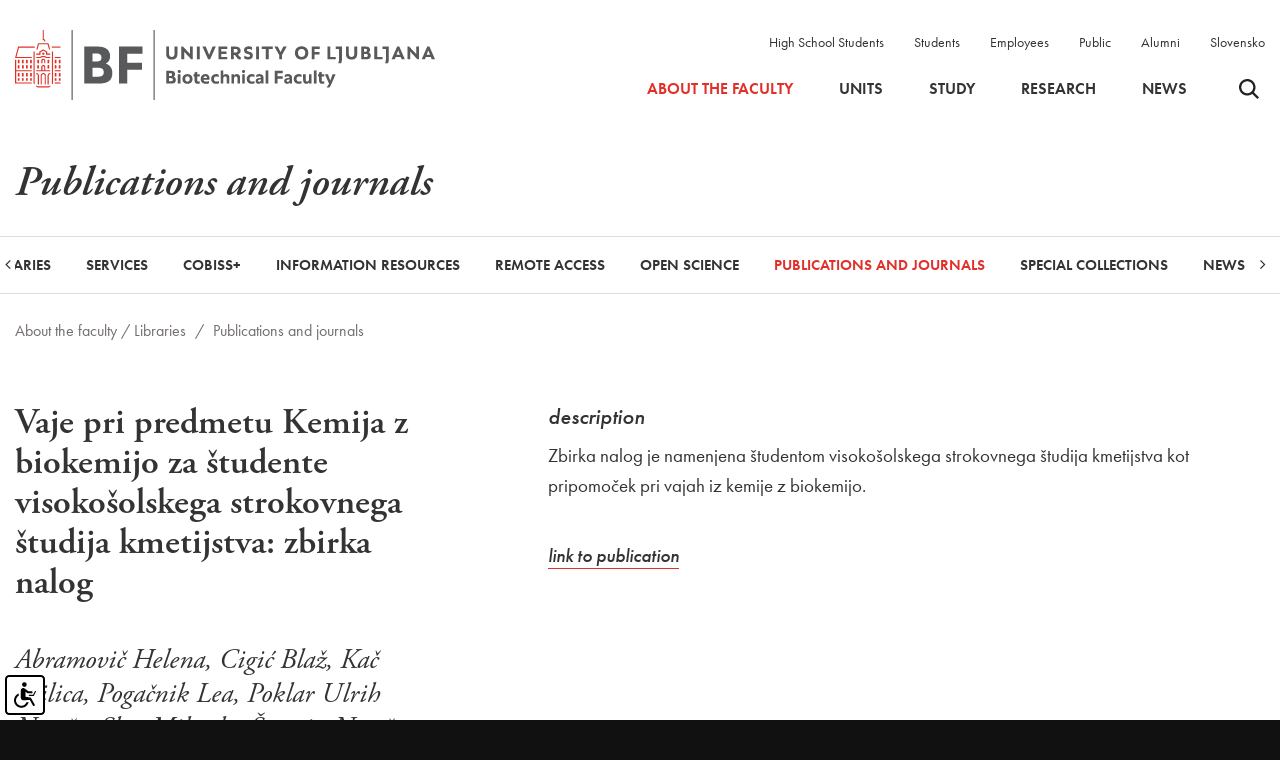

--- FILE ---
content_type: text/html; charset=UTF-8
request_url: https://www.bf.uni-lj.si/en/about-the-faculty/libraries/publications-and-journals/78/vaje-pri-predmetu-kemija-z-biokemijo-za-studente-visokosolskega-strokovnega-studija-kmetijstva:-zbirka-nalog
body_size: 7906
content:
<!DOCTYPE html>
<html lang="en">
<head>		
	<title>On the 30.11.1977 the following events take place: - About the faculty / Libraries / Publications and journals</title>

	<meta charset="UTF-8" />
	<meta name="description" content="The Biotechnical Faculty at the University of Ljubljana offers comprehensive education and research in life sciences, agriculture, forestry, and related technologies. " />
	<meta name="keywords" content="Biotehnical faculty, research, education" />
	<meta name="copyright" content="Copyright Arctur d. o. o. All rights reserved." />
	<meta name="author" content="Arctur d.o.o." />
	<meta name="viewport" content="width=device-width, initial-scale=1, maximum-scale=5, user-scalable=yes" />
	<meta http-equiv="X-UA-Compatible" content="IE=edge" />
		
	<link rel="icon" type="image/x-icon" href="/Favicon-UL.svg" />

	<link rel="preload" href="/images/backgrounds/bf-logo-new_eng.svg" as="image">
	<link rel="preconnect" href="https://use.typekit.net">
	<link rel="preload" href="https://p.typekit.net/p.css?s=1&k=rpt4ibz&ht=tk&f=6770.6772.6773.10879.10880.10884.15586&a=394957&app=typekit&e=css" as="style" />
	<link rel="preload" href="https://use.typekit.net/rpt4ibz.css" as="style" />
	
	
	<link rel="stylesheet" type="text/css" href="/vendor/vendor.min.css?v=1763037357"/>	<link rel="stylesheet" type="text/css" href="/css/style.css?v=1767877565" />	
	<link rel="alternate" type="application/rss+xml" href="/rss/rss.php" title="Novice" />
		
	<script src="/vendor/vendor.min.js?v=1763037357"></script>
	<script src="/js/scripts.min.js?v=1767877565"></script>
	<!--[if lt IE 9]>
	<script type="text/javascript" src="/lib/html5shiv/html5shiv-printshiv.min.js"></script>
	<![endif]-->

	<script>
		var mDec = function mDec(ensl, enlsShow, addToHref, insertHtml) {
			if (enlsShow == undefined || enlsShow == "") {
				enlsShow = ensl;
			}

			if (addToHref == undefined) {
				addToHref = "";
			}

			let a = "pdlowr=" + ensl;
			let nslv = "";
			for (let i = 0; i < a.length; i++) {
				let n = a.charCodeAt(i) - 3;
				nslv += String.fromCharCode(n);
			}

			let s = "";
			for (let i = 0; i < enlsShow.length; i++) {
				let n = enlsShow.charCodeAt(i);
				if (n >= 35 && n <= 126) {
					s += String.fromCharCode(n - 3);
				} else {
					s += enlsShow.charAt(i);
				}
			}

			if (insertHtml == '') {
				insertHtml = s;
			}

			document.write("<a class=\"email\" href=\"" + nslv + addToHref + "\">" + insertHtml + "</a>");
		};
	</script>
	<script type="text/javascript" src="/wysiwyg/ckeditor/ckeditor.js?v=6"></script>
	<script type="text/javascript" src="/js/fileuploader.min.js"></script>
	

</head><body id="body-content" data-strid="27_eng" data-id="78" >
	<header>
  
    <div class="container header-wrapper base-header">
		<a class="jump-content sr-only sr-only-focusable" href="#content">Skip to main content</a>
		<div class="logo-content" style="z-index:1041;">
			<a href="/en/" class="logo-anchor">
				<img src="/images/backgrounds/bf-logo-new_eng.svg" height="125" width="420" class="main-logo" alt="Home">
			</a>
		</div>

		<div class="menu-holder">
			<div class="top-bar">
				<ul>
					<li><a href="/en/high-school-students/">High School Students</a></li>
					<li><a href="/en/students/">Students</a></li>
					<li><a href="/en/employees/">Employees</a></li>
					<li><a href="/en/public/">Public</a></li>
					<li><a href="/en/alumni/">Alumni</a></li>
					<li><a href="/sl/o-fakulteti/knjiznice-bf/publikacije-in-revije/78/">Slovensko</a></li>
				</ul>
			</div>
			
			<nav class="navbar navbar-expand-custom navbar-light main-navigation" aria-label="glavni menu"><div class="collapse navbar-collapse"><ul class="main-menu-bootstrap navbar-nav"><li class="nav-item bs-level1 bs-level1-open dropdown first"><a href="#" data-url-v-dir="about-the-faculty" class="nav-link dropdown-toggle bs-level1" data-toggle="dropdown" role="button" aria-haspopup="true" aria-expanded="false"  >About the faculty</a>
<div class="dropdown-wrapper-1"><ul class="dropdown-menu bs-level2">
<li class="nav-item bs-level2 first"><a href="/en/about-the-faculty/about-us/" data-url-v-dir="about-us" class="nav-link bs-level2" >About us</a></li>
<li class="nav-item bs-level2"><a href="/en/about-the-faculty/profile/" data-url-v-dir="profile" class="nav-link bs-level2" >Profile</a></li>
<li class="nav-item bs-level2 dropdown"><a href="/en/about-the-faculty/organisation/" data-url-v-dir="organisation" class="nav-link dropdown-toggle bs-level2" data-toggle="dropdown" role="button" aria-haspopup="true" aria-expanded="false"  >Organisation</a></li>
<li class="nav-item bs-level2"><a href="/en/about-the-faculty/employees/" data-url-v-dir="employees" class="nav-link bs-level2" >Employees</a></li>
<li class="nav-item bs-level2"><a href="/en/about-the-faculty/where-are-we/" data-url-v-dir="where-are-we" class="nav-link bs-level2" >Where are we</a></li>
<li class="nav-item bs-level2 dropdown" style="display:none;"><a href="/en/about-the-faculty/rules-and-forms/rules/" data-url-v-dir="rules-and-forms" class="nav-link dropdown-toggle bs-level2" data-toggle="dropdown" role="button" aria-haspopup="true" aria-expanded="false"  >Rules and forms</a></li>
<li class="nav-item bs-level2 dropdown"><a href="/en/about-the-faculty/vision-and-strategy/" data-url-v-dir="vision-and-strategy" class="nav-link dropdown-toggle bs-level2" data-toggle="dropdown" role="button" aria-haspopup="true" aria-expanded="false"  >Vision and strategy</a></li>
<li class="nav-item bs-level2 dropdown"><a href="/en/about-the-faculty/history/" data-url-v-dir="history" class="nav-link dropdown-toggle bs-level2" data-toggle="dropdown" role="button" aria-haspopup="true" aria-expanded="false"  >History</a></li>
<li class="nav-item bs-level2 dropdown"><a href="/en/about-the-faculty/recognitions--awards/" data-url-v-dir="recognitions--awards" class="nav-link dropdown-toggle bs-level2" data-toggle="dropdown" role="button" aria-haspopup="true" aria-expanded="false"  >Recognitions, awards</a></li>
<li class="nav-item bs-level2"><a href="/en/about-the-faculty/alumni/" data-url-v-dir="alumni" class="nav-link bs-level2" >Alumni</a></li>
<li class="nav-item bs-level2 dropdown"><a href="/en/about-the-faculty/career-centre/" data-url-v-dir="career-centre" class="nav-link dropdown-toggle bs-level2" data-toggle="dropdown" role="button" aria-haspopup="true" aria-expanded="false"  >Career Centre</a></li>
<li class="nav-item bs-level2 dropdown"><a href="/en/about-the-faculty/information-of-a-public-nature/public-procurements/" data-url-v-dir="information-of-a-public-nature" class="nav-link dropdown-toggle bs-level2" data-toggle="dropdown" role="button" aria-haspopup="true" aria-expanded="false"  >Information of a public nature</a></li>
<li class="nav-item bs-level2 bs-level2-open dropdown"><a href="/en/about-the-faculty/libraries/" data-url-v-dir="libraries" class="nav-link dropdown-toggle bs-level2" data-toggle="dropdown" role="button" aria-haspopup="true" aria-expanded="false"  >Libraries</a></li>
<li class="nav-item bs-level2 dropdown"><a href="/en/about-the-faculty/information-services/" data-url-v-dir="information-services" class="nav-link dropdown-toggle bs-level2" data-toggle="dropdown" role="button" aria-haspopup="true" aria-expanded="false"  >Information Services</a></li>
<li class="nav-item bs-level2"><a href="/en/about-the-faculty/libraries/publications-and-journals/" data-url-v-dir="publications-and-journals" class="nav-link bs-level2" >Publications and journals</a></li>
</ul>
</div></li>
<li class="nav-item bs-level1 dropdown"><a href="#" data-url-v-dir="units" class="nav-link dropdown-toggle bs-level1" data-toggle="dropdown" role="button" aria-haspopup="true" aria-expanded="false"  >Units</a>
<div class="dropdown-wrapper-1"><ul class="dropdown-menu bs-level2">
<li class="nav-item bs-level2 dropdown first"><a href="/en/units/agronomy/" data-url-v-dir="agronomy" class="nav-link dropdown-toggle bs-level2" data-toggle="dropdown" role="button" aria-haspopup="true" aria-expanded="false"  >Agronomy</a></li>
<li class="nav-item bs-level2 dropdown"><a href="/en/units/biology/" data-url-v-dir="biology" class="nav-link dropdown-toggle bs-level2" data-toggle="dropdown" role="button" aria-haspopup="true" aria-expanded="false"  >Biology</a></li>
<li class="nav-item bs-level2 dropdown"><a href="/en/units/forestry/" data-url-v-dir="forestry" class="nav-link dropdown-toggle bs-level2" data-toggle="dropdown" role="button" aria-haspopup="true" aria-expanded="false"  >Forestry</a></li>
<li class="nav-item bs-level2 dropdown"><a href="/en/units/-landscape-architecture-/" data-url-v-dir="-landscape-architecture-" class="nav-link dropdown-toggle bs-level2" data-toggle="dropdown" role="button" aria-haspopup="true" aria-expanded="false"  > Landscape Architecture </a></li>
<li class="nav-item bs-level2 dropdown"><a href="/en/units/wood-science-and-technology/" data-url-v-dir="wood-science-and-technology" class="nav-link dropdown-toggle bs-level2" data-toggle="dropdown" role="button" aria-haspopup="true" aria-expanded="false"  >Wood Science and Technology</a></li>
<li class="nav-item bs-level2 dropdown"><a href="/en/units/animal-science/" data-url-v-dir="animal-science" class="nav-link dropdown-toggle bs-level2" data-toggle="dropdown" role="button" aria-haspopup="true" aria-expanded="false"  >Animal Science</a></li>
<li class="nav-item bs-level2 dropdown"><a href="/en/units/food-science/" data-url-v-dir="food-science" class="nav-link dropdown-toggle bs-level2" data-toggle="dropdown" role="button" aria-haspopup="true" aria-expanded="false"  >Food Science</a></li>
<li class="nav-item bs-level2 dropdown"><a href="/en/units/biotechnology/" data-url-v-dir="biotechnology" class="nav-link dropdown-toggle bs-level2" data-toggle="dropdown" role="button" aria-haspopup="true" aria-expanded="false"  >Biotechnology</a></li>
<li class="nav-item bs-level2 dropdown"><a href="/en/units/microbiology/" data-url-v-dir="microbiology" class="nav-link dropdown-toggle bs-level2" data-toggle="dropdown" role="button" aria-haspopup="true" aria-expanded="false"  >Microbiology</a></li>
</ul>
</div></li>
<li class="nav-item bs-level1 dropdown"><a href="#" data-url-v-dir="study" class="nav-link dropdown-toggle bs-level1" data-toggle="dropdown" role="button" aria-haspopup="true" aria-expanded="false"  >Study</a>
<div class="dropdown-wrapper-1"><ul class="dropdown-menu bs-level2">
<li class="nav-item bs-level2 first"><a href="/en/study/notices/" data-url-v-dir="notices" class="nav-link bs-level2" >Notices</a></li>
<li class="nav-item bs-level2"><a href="/en/study/study-programmes/" data-url-v-dir="study-programmes" class="nav-link bs-level2" >Study Programmes</a></li>
<li class="nav-item bs-level2" style="display:none;"><a href="/en/study/art/" data-url-v-dir="art" class="nav-link bs-level2" >Art</a></li>
<li class="nav-item bs-level2"><a href="/en/study/contacts/" data-url-v-dir="contacts" class="nav-link bs-level2" >Contacts</a></li>
<li class="nav-item bs-level2"><a href="/en/study/information-for-registration/" data-url-v-dir="information-for-registration" class="nav-link bs-level2" >Information for Registration</a></li>
<li class="nav-item bs-level2 dropdown"><a href="/en/study/rules-and-forms/rules/" data-url-v-dir="rules-and-forms" class="nav-link dropdown-toggle bs-level2" data-toggle="dropdown" role="button" aria-haspopup="true" aria-expanded="false"  >Rules and forms</a></li>
<li class="nav-item bs-level2"><a href="/en/study/timetables/" data-url-v-dir="timetables" class="nav-link bs-level2" >Timetables</a></li>
<li class="nav-item bs-level2"><a href="https://visbf.uni-lj.si" target="_blank" data-url-v-dir="vis" class="nav-link bs-level2" >VIS</a></li>
<li class="nav-item bs-level2"><a href="https://e-pouk.bf.uni-lj.si" target="_blank" data-url-v-dir="e-classroom" class="nav-link bs-level2" >E-classroom</a></li>
<li class="nav-item bs-level2"><a href="/en/about-the-faculty/libraries/" data-url-v-dir="libraries" class="nav-link bs-level2" >Libraries</a></li>
<li class="nav-item bs-level2 dropdown"><a href="/en/study/international-relations/" data-url-v-dir="international-relations" class="nav-link dropdown-toggle bs-level2" data-toggle="dropdown" role="button" aria-haspopup="true" aria-expanded="false"  >International Relations</a></li>
<li class="nav-item bs-level2 dropdown"><a href="/en/study/student-sites/" data-url-v-dir="student-sites" class="nav-link dropdown-toggle bs-level2" data-toggle="dropdown" role="button" aria-haspopup="true" aria-expanded="false"  >Student Sites</a></li>
<li class="nav-item bs-level2"><a href="/en/about-the-faculty/career-centre/" data-url-v-dir="career-centres" class="nav-link bs-level2" >Career Centres</a></li>
<li class="nav-item bs-level2"><a href="/en/about-the-faculty/information-services/" data-url-v-dir="information-services" class="nav-link bs-level2" >Information Services</a></li>
<li class="nav-item bs-level2 dropdown"><a href="/en/study/extracurricular-activities/" data-url-v-dir="extracurricular-activities" class="nav-link dropdown-toggle bs-level2" data-toggle="dropdown" role="button" aria-haspopup="true" aria-expanded="false"  >Extracurricular activities</a></li>
<li class="nav-item bs-level2"><a href="/en/study/sports-activities/" data-url-v-dir="sports-activities" class="nav-link bs-level2" >Sports Activities</a></li>
</ul>
</div></li>
<li class="nav-item bs-level1 dropdown"><a href="#" data-url-v-dir="research" class="nav-link dropdown-toggle bs-level1" data-toggle="dropdown" role="button" aria-haspopup="true" aria-expanded="false"  >Research</a>
<div class="dropdown-wrapper-1"><ul class="dropdown-menu bs-level2">
<li class="nav-item bs-level2 dropdown first"><a href="/en/research/research-activity/" data-url-v-dir="research-activity" class="nav-link dropdown-toggle bs-level2" data-toggle="dropdown" role="button" aria-haspopup="true" aria-expanded="false"  >Research Activity</a></li>
<li class="nav-item bs-level2"><a href="/en/research/research-programmes/" data-url-v-dir="research-programmes" class="nav-link bs-level2" >Research Programmes</a></li>
<li class="nav-item bs-level2"><a href="/en/research/research-projects/" data-url-v-dir="research-projects" class="nav-link bs-level2" >Research Projects</a></li>
<li class="nav-item bs-level2"><a href="/en/research/research-groups/" data-url-v-dir="research-groups" class="nav-link bs-level2" >Research Groups</a></li>
<li class="nav-item bs-level2"><a href="/en/research/research-equipment/" data-url-v-dir="research-equipment" class="nav-link bs-level2" >Research Equipment</a></li>
<li class="nav-item bs-level2"><a href="/en/research/infrastructure-centres/" data-url-v-dir="infrastructure-centres" class="nav-link bs-level2" >Infrastructure Centres</a></li>
<li class="nav-item bs-level2" style="display:none;"><a href="#" data-url-v-dir="international-cooperation" class="nav-link bs-level2" >International Cooperation</a></li>
<li class="nav-item bs-level2" style="display:none;"><a href="#" data-url-v-dir="industry-cooperation" class="nav-link bs-level2" >Industry Cooperation</a></li>
<li class="nav-item bs-level2"><a href="/en/research/research-projects/?type=research&iddepartment=&year=0&status=1" data-url-v-dir="development-projects" class="nav-link bs-level2" >Development projects</a></li>
<li class="nav-item bs-level2"><a href="/en/research/nutritional-research-ethics-committee/" data-url-v-dir="nutritional-research-ethics-committee" class="nav-link bs-level2" >Nutritional Research Ethics Committee</a></li>
<li class="nav-item bs-level2"><a href="/en/research/bfestival/" data-url-v-dir="bfestival" class="nav-link bs-level2" >BFestival</a></li>
<li class="nav-item bs-level2 dropdown"><a href="/en/research/research-ethics-review-board/" data-url-v-dir="research-ethics-review-board" class="nav-link dropdown-toggle bs-level2" data-toggle="dropdown" role="button" aria-haspopup="true" aria-expanded="false"  >Research Ethics Review Board</a></li>
</ul>
</div></li>
<li class="nav-item bs-level1" style="display:none;"><a href="/en/high-school-students/" data-url-v-dir="high-school-students" class="nav-link bs-level1" >High School Students</a></li>
<li class="nav-item bs-level1" style="display:none;"><a href="/en/students/" data-url-v-dir="students" class="nav-link bs-level1" >Students</a></li>
<li class="nav-item bs-level1" style="display:none;"><a href="/en/employees/" data-url-v-dir="employees" class="nav-link bs-level1" >Employees</a></li>
<li class="nav-item bs-level1" style="display:none;"><a href="/en/public/" data-url-v-dir="public" class="nav-link bs-level1" >Public</a></li>
<li class="nav-item bs-level1" style="display:none;"><a href="/en/about-the-faculty/alumni/" data-url-v-dir="alumni" class="nav-link bs-level1" >Alumni</a></li>
<li class="nav-item bs-level1" style="display:none;"><a href="/en/accessibility-statement/" data-url-v-dir="accessibility-statement" class="nav-link bs-level1" >Accessibility statement</a></li>
<li class="nav-item bs-level1"><a href="/en/news/" data-url-v-dir="news" class="nav-link bs-level1" >News</a></li>
<li class="nav-item bs-level1" style="display:none;"><a href="/en/exposed-content/" data-url-v-dir="exposed-content" class="nav-link bs-level1" >Exposed content</a></li>
<li class="nav-item bs-level1" style="display:none;"><a href="/en/izjava-o-varstvu-osebnih-podatkov/" data-url-v-dir="izjava-o-varstvu-osebnih-podatkov" class="nav-link bs-level1" >Izjava o varstvu osebnih podatkov</a></li>
<li class="nav-item bs-level1" style="display:none;"><a href="#" data-url-v-dir="eml-profil-uporabnika" class="nav-link bs-level1" >Eml profil uporabnika</a></li>
<li class="nav-item bs-level1" style="display:none;"><a href="/en/search/" data-url-v-dir="search" class="nav-link bs-level1" >Search</a></li>
<li class="nav-item bs-level1" style="display:none;"><a href="/en/events/" data-url-v-dir="events" class="nav-link bs-level1" >Events</a></li>
<li class="nav-item bs-level1" style="display:none;"><a href="/en/colophon/" data-url-v-dir="colophon" class="nav-link bs-level1" >Colophon</a></li>
<li class="nav-item bs-level1" style="display:none;"><a href="#" data-url-v-dir="75-letnica" class="nav-link bs-level1" >75-letnica</a></li>
<li class="nav-item bs-level1" style="display:none;"><a href="/en/zemljevid-strani/" data-url-v-dir="zemljevid-strani" class="nav-link bs-level1" >Zemljevid strani</a></li>
<li class="nav-item bs-level1 dropdown" style="display:none;"><a href="/en/iml-pro/" data-url-v-dir="iml-pro" class="nav-link dropdown-toggle bs-level1" data-toggle="dropdown" role="button" aria-haspopup="true" aria-expanded="false"  >Institute of dairy science &amp; probiotics</a>
<div class="dropdown-wrapper-1"><ul class="dropdown-menu bs-level2">
<li class="nav-item bs-level2 dropdown first"><a href="#" data-url-v-dir="research" class="nav-link dropdown-toggle bs-level2" data-toggle="dropdown" role="button" aria-haspopup="true" aria-expanded="false"  >Research</a></li>
<li class="nav-item bs-level2 dropdown"><a href="#" data-url-v-dir="analysis" class="nav-link dropdown-toggle bs-level2" data-toggle="dropdown" role="button" aria-haspopup="true" aria-expanded="false"  >Analysis</a></li>
<li class="nav-item bs-level2 dropdown"><a href="#" data-url-v-dir="services" class="nav-link dropdown-toggle bs-level2" data-toggle="dropdown" role="button" aria-haspopup="true" aria-expanded="false"  >Services</a></li>
<li class="nav-item bs-level2 dropdown"><a href="#" data-url-v-dir="about-us" class="nav-link dropdown-toggle bs-level2" data-toggle="dropdown" role="button" aria-haspopup="true" aria-expanded="false"  >About us</a></li>
<li class="nav-item bs-level2"><a href="/en/iml-pro/contacts/" data-url-v-dir="contacts" class="nav-link bs-level2" >Contacts</a></li>
<li class="nav-item bs-level2"><a href="/en/iml-pro/news/" data-url-v-dir="news" class="nav-link bs-level2" >News</a></li>
</ul>
</div></li>
<li class="nav-item bs-level1 src"><button type="button" class="open-srch"><span class="visually-hidden">Odpri iskalnik</span><img src="/images/backgrounds/icons/search-small.svg" alt="Odpri iskalnik"></button><button type="button" class="close-srch"><span class="visually-hidden">Zapri iskalnik</span><img src="/images/backgrounds/icons/close.svg" alt="Zapri iskalnik"></button></li></ul></div></nav>		</div>


		<div class="header-buttons">
			<button type="button" class="open-srch"><span class="visually-hidden">Odpri iskalnik</span><img src="/images/backgrounds/icons/search-small.svg" alt=""></button>
			<button type="button" class="close-srch"><span class="visually-hidden">Zapri iskalnik</span><img width="15" src="/images/backgrounds/icons/close.svg" alt=""></button>
	
			<button type="button" class="open-main-menu" aria-expanded="false">
				<span class="visually-hidden">Odpri meni</span>
				<div class="line-1"></div>
				<div class="line-2"></div>
				<div class="line-3"></div>
			</button>
		</div>
		<div id="form-mini-search-wrapper">	<div id="form-mini-search-inner-wrapper">		<div class="container" id="content-wrapper">			<form id="search-mini-form" name="search-mini-form" action="/en/search/" method="get">				<div class="search-input-group ui-front">					<input type="text" placeholder="Search..." name="search-field" aria-label="Search..." id="input-search-mini" class="disableAutoComplete form-control search-main-input" value="" />					<input type="hidden" name="_submit_check" value="1" />				</div>			</form>			<button type="button" class="submit-search"><span class="visually-hidden">Išči</span><img src="/images/backgrounds/icons/search-big.svg" width="50px" height="50px" alt=""></button>		</div>	</div></div>	</div>

	<div class="mobile-menu">
		<nav class="navbar navbar-expand-custom navbar-light main-navigation" aria-label="glavni menu"><div class="collapse navbar-collapse"><ul class="main-menu-bootstrap navbar-nav"><li class="nav-item bs-level1 bs-level1-open dropdown first"><a href="#" data-url-v-dir="about-the-faculty" class="nav-link dropdown-toggle bs-level1" data-toggle="dropdown" role="button" aria-haspopup="true" aria-expanded="false"  >About the faculty</a>
<div class="dropdown-wrapper-1"><ul class="dropdown-menu bs-level2">
<li class="nav-item bs-level2 first"><a href="/en/about-the-faculty/about-us/" data-url-v-dir="about-us" class="nav-link bs-level2" >About us</a></li>
<li class="nav-item bs-level2"><a href="/en/about-the-faculty/profile/" data-url-v-dir="profile" class="nav-link bs-level2" >Profile</a></li>
<li class="nav-item bs-level2 dropdown"><a href="/en/about-the-faculty/organisation/" data-url-v-dir="organisation" class="nav-link dropdown-toggle bs-level2" data-toggle="dropdown" role="button" aria-haspopup="true" aria-expanded="false"  >Organisation</a></li>
<li class="nav-item bs-level2"><a href="/en/about-the-faculty/employees/" data-url-v-dir="employees" class="nav-link bs-level2" >Employees</a></li>
<li class="nav-item bs-level2"><a href="/en/about-the-faculty/where-are-we/" data-url-v-dir="where-are-we" class="nav-link bs-level2" >Where are we</a></li>
<li class="nav-item bs-level2 dropdown" style="display:none;"><a href="/en/about-the-faculty/rules-and-forms/rules/" data-url-v-dir="rules-and-forms" class="nav-link dropdown-toggle bs-level2" data-toggle="dropdown" role="button" aria-haspopup="true" aria-expanded="false"  >Rules and forms</a></li>
<li class="nav-item bs-level2 dropdown"><a href="/en/about-the-faculty/vision-and-strategy/" data-url-v-dir="vision-and-strategy" class="nav-link dropdown-toggle bs-level2" data-toggle="dropdown" role="button" aria-haspopup="true" aria-expanded="false"  >Vision and strategy</a></li>
<li class="nav-item bs-level2 dropdown"><a href="/en/about-the-faculty/history/" data-url-v-dir="history" class="nav-link dropdown-toggle bs-level2" data-toggle="dropdown" role="button" aria-haspopup="true" aria-expanded="false"  >History</a></li>
<li class="nav-item bs-level2 dropdown"><a href="/en/about-the-faculty/recognitions--awards/" data-url-v-dir="recognitions--awards" class="nav-link dropdown-toggle bs-level2" data-toggle="dropdown" role="button" aria-haspopup="true" aria-expanded="false"  >Recognitions, awards</a></li>
<li class="nav-item bs-level2"><a href="/en/about-the-faculty/alumni/" data-url-v-dir="alumni" class="nav-link bs-level2" >Alumni</a></li>
<li class="nav-item bs-level2 dropdown"><a href="/en/about-the-faculty/career-centre/" data-url-v-dir="career-centre" class="nav-link dropdown-toggle bs-level2" data-toggle="dropdown" role="button" aria-haspopup="true" aria-expanded="false"  >Career Centre</a></li>
<li class="nav-item bs-level2 dropdown"><a href="/en/about-the-faculty/information-of-a-public-nature/public-procurements/" data-url-v-dir="information-of-a-public-nature" class="nav-link dropdown-toggle bs-level2" data-toggle="dropdown" role="button" aria-haspopup="true" aria-expanded="false"  >Information of a public nature</a></li>
<li class="nav-item bs-level2 bs-level2-open dropdown"><a href="/en/about-the-faculty/libraries/" data-url-v-dir="libraries" class="nav-link dropdown-toggle bs-level2" data-toggle="dropdown" role="button" aria-haspopup="true" aria-expanded="false"  >Libraries</a></li>
<li class="nav-item bs-level2 dropdown"><a href="/en/about-the-faculty/information-services/" data-url-v-dir="information-services" class="nav-link dropdown-toggle bs-level2" data-toggle="dropdown" role="button" aria-haspopup="true" aria-expanded="false"  >Information Services</a></li>
<li class="nav-item bs-level2"><a href="/en/about-the-faculty/libraries/publications-and-journals/" data-url-v-dir="publications-and-journals" class="nav-link bs-level2" >Publications and journals</a></li>
</ul>
</div></li>
<li class="nav-item bs-level1 dropdown"><a href="#" data-url-v-dir="units" class="nav-link dropdown-toggle bs-level1" data-toggle="dropdown" role="button" aria-haspopup="true" aria-expanded="false"  >Units</a>
<div class="dropdown-wrapper-1"><ul class="dropdown-menu bs-level2">
<li class="nav-item bs-level2 dropdown first"><a href="/en/units/agronomy/" data-url-v-dir="agronomy" class="nav-link dropdown-toggle bs-level2" data-toggle="dropdown" role="button" aria-haspopup="true" aria-expanded="false"  >Agronomy</a></li>
<li class="nav-item bs-level2 dropdown"><a href="/en/units/biology/" data-url-v-dir="biology" class="nav-link dropdown-toggle bs-level2" data-toggle="dropdown" role="button" aria-haspopup="true" aria-expanded="false"  >Biology</a></li>
<li class="nav-item bs-level2 dropdown"><a href="/en/units/forestry/" data-url-v-dir="forestry" class="nav-link dropdown-toggle bs-level2" data-toggle="dropdown" role="button" aria-haspopup="true" aria-expanded="false"  >Forestry</a></li>
<li class="nav-item bs-level2 dropdown"><a href="/en/units/-landscape-architecture-/" data-url-v-dir="-landscape-architecture-" class="nav-link dropdown-toggle bs-level2" data-toggle="dropdown" role="button" aria-haspopup="true" aria-expanded="false"  > Landscape Architecture </a></li>
<li class="nav-item bs-level2 dropdown"><a href="/en/units/wood-science-and-technology/" data-url-v-dir="wood-science-and-technology" class="nav-link dropdown-toggle bs-level2" data-toggle="dropdown" role="button" aria-haspopup="true" aria-expanded="false"  >Wood Science and Technology</a></li>
<li class="nav-item bs-level2 dropdown"><a href="/en/units/animal-science/" data-url-v-dir="animal-science" class="nav-link dropdown-toggle bs-level2" data-toggle="dropdown" role="button" aria-haspopup="true" aria-expanded="false"  >Animal Science</a></li>
<li class="nav-item bs-level2 dropdown"><a href="/en/units/food-science/" data-url-v-dir="food-science" class="nav-link dropdown-toggle bs-level2" data-toggle="dropdown" role="button" aria-haspopup="true" aria-expanded="false"  >Food Science</a></li>
<li class="nav-item bs-level2 dropdown"><a href="/en/units/biotechnology/" data-url-v-dir="biotechnology" class="nav-link dropdown-toggle bs-level2" data-toggle="dropdown" role="button" aria-haspopup="true" aria-expanded="false"  >Biotechnology</a></li>
<li class="nav-item bs-level2 dropdown"><a href="/en/units/microbiology/" data-url-v-dir="microbiology" class="nav-link dropdown-toggle bs-level2" data-toggle="dropdown" role="button" aria-haspopup="true" aria-expanded="false"  >Microbiology</a></li>
</ul>
</div></li>
<li class="nav-item bs-level1 dropdown"><a href="#" data-url-v-dir="study" class="nav-link dropdown-toggle bs-level1" data-toggle="dropdown" role="button" aria-haspopup="true" aria-expanded="false"  >Study</a>
<div class="dropdown-wrapper-1"><ul class="dropdown-menu bs-level2">
<li class="nav-item bs-level2 first"><a href="/en/study/notices/" data-url-v-dir="notices" class="nav-link bs-level2" >Notices</a></li>
<li class="nav-item bs-level2"><a href="/en/study/study-programmes/" data-url-v-dir="study-programmes" class="nav-link bs-level2" >Study Programmes</a></li>
<li class="nav-item bs-level2" style="display:none;"><a href="/en/study/art/" data-url-v-dir="art" class="nav-link bs-level2" >Art</a></li>
<li class="nav-item bs-level2"><a href="/en/study/contacts/" data-url-v-dir="contacts" class="nav-link bs-level2" >Contacts</a></li>
<li class="nav-item bs-level2"><a href="/en/study/information-for-registration/" data-url-v-dir="information-for-registration" class="nav-link bs-level2" >Information for Registration</a></li>
<li class="nav-item bs-level2 dropdown"><a href="/en/study/rules-and-forms/rules/" data-url-v-dir="rules-and-forms" class="nav-link dropdown-toggle bs-level2" data-toggle="dropdown" role="button" aria-haspopup="true" aria-expanded="false"  >Rules and forms</a></li>
<li class="nav-item bs-level2"><a href="/en/study/timetables/" data-url-v-dir="timetables" class="nav-link bs-level2" >Timetables</a></li>
<li class="nav-item bs-level2"><a href="https://visbf.uni-lj.si" target="_blank" data-url-v-dir="vis" class="nav-link bs-level2" >VIS</a></li>
<li class="nav-item bs-level2"><a href="https://e-pouk.bf.uni-lj.si" target="_blank" data-url-v-dir="e-classroom" class="nav-link bs-level2" >E-classroom</a></li>
<li class="nav-item bs-level2"><a href="/en/about-the-faculty/libraries/" data-url-v-dir="libraries" class="nav-link bs-level2" >Libraries</a></li>
<li class="nav-item bs-level2 dropdown"><a href="/en/study/international-relations/" data-url-v-dir="international-relations" class="nav-link dropdown-toggle bs-level2" data-toggle="dropdown" role="button" aria-haspopup="true" aria-expanded="false"  >International Relations</a></li>
<li class="nav-item bs-level2 dropdown"><a href="/en/study/student-sites/" data-url-v-dir="student-sites" class="nav-link dropdown-toggle bs-level2" data-toggle="dropdown" role="button" aria-haspopup="true" aria-expanded="false"  >Student Sites</a></li>
<li class="nav-item bs-level2"><a href="/en/about-the-faculty/career-centre/" data-url-v-dir="career-centres" class="nav-link bs-level2" >Career Centres</a></li>
<li class="nav-item bs-level2"><a href="/en/about-the-faculty/information-services/" data-url-v-dir="information-services" class="nav-link bs-level2" >Information Services</a></li>
<li class="nav-item bs-level2 dropdown"><a href="/en/study/extracurricular-activities/" data-url-v-dir="extracurricular-activities" class="nav-link dropdown-toggle bs-level2" data-toggle="dropdown" role="button" aria-haspopup="true" aria-expanded="false"  >Extracurricular activities</a></li>
<li class="nav-item bs-level2"><a href="/en/study/sports-activities/" data-url-v-dir="sports-activities" class="nav-link bs-level2" >Sports Activities</a></li>
</ul>
</div></li>
<li class="nav-item bs-level1 dropdown"><a href="#" data-url-v-dir="research" class="nav-link dropdown-toggle bs-level1" data-toggle="dropdown" role="button" aria-haspopup="true" aria-expanded="false"  >Research</a>
<div class="dropdown-wrapper-1"><ul class="dropdown-menu bs-level2">
<li class="nav-item bs-level2 dropdown first"><a href="/en/research/research-activity/" data-url-v-dir="research-activity" class="nav-link dropdown-toggle bs-level2" data-toggle="dropdown" role="button" aria-haspopup="true" aria-expanded="false"  >Research Activity</a></li>
<li class="nav-item bs-level2"><a href="/en/research/research-programmes/" data-url-v-dir="research-programmes" class="nav-link bs-level2" >Research Programmes</a></li>
<li class="nav-item bs-level2"><a href="/en/research/research-projects/" data-url-v-dir="research-projects" class="nav-link bs-level2" >Research Projects</a></li>
<li class="nav-item bs-level2"><a href="/en/research/research-groups/" data-url-v-dir="research-groups" class="nav-link bs-level2" >Research Groups</a></li>
<li class="nav-item bs-level2"><a href="/en/research/research-equipment/" data-url-v-dir="research-equipment" class="nav-link bs-level2" >Research Equipment</a></li>
<li class="nav-item bs-level2"><a href="/en/research/infrastructure-centres/" data-url-v-dir="infrastructure-centres" class="nav-link bs-level2" >Infrastructure Centres</a></li>
<li class="nav-item bs-level2" style="display:none;"><a href="#" data-url-v-dir="international-cooperation" class="nav-link bs-level2" >International Cooperation</a></li>
<li class="nav-item bs-level2" style="display:none;"><a href="#" data-url-v-dir="industry-cooperation" class="nav-link bs-level2" >Industry Cooperation</a></li>
<li class="nav-item bs-level2"><a href="/en/research/research-projects/?type=research&iddepartment=&year=0&status=1" data-url-v-dir="development-projects" class="nav-link bs-level2" >Development projects</a></li>
<li class="nav-item bs-level2"><a href="/en/research/nutritional-research-ethics-committee/" data-url-v-dir="nutritional-research-ethics-committee" class="nav-link bs-level2" >Nutritional Research Ethics Committee</a></li>
<li class="nav-item bs-level2"><a href="/en/research/bfestival/" data-url-v-dir="bfestival" class="nav-link bs-level2" >BFestival</a></li>
<li class="nav-item bs-level2 dropdown"><a href="/en/research/research-ethics-review-board/" data-url-v-dir="research-ethics-review-board" class="nav-link dropdown-toggle bs-level2" data-toggle="dropdown" role="button" aria-haspopup="true" aria-expanded="false"  >Research Ethics Review Board</a></li>
</ul>
</div></li>
<li class="nav-item bs-level1" style="display:none;"><a href="/en/high-school-students/" data-url-v-dir="high-school-students" class="nav-link bs-level1" >High School Students</a></li>
<li class="nav-item bs-level1" style="display:none;"><a href="/en/students/" data-url-v-dir="students" class="nav-link bs-level1" >Students</a></li>
<li class="nav-item bs-level1" style="display:none;"><a href="/en/employees/" data-url-v-dir="employees" class="nav-link bs-level1" >Employees</a></li>
<li class="nav-item bs-level1" style="display:none;"><a href="/en/public/" data-url-v-dir="public" class="nav-link bs-level1" >Public</a></li>
<li class="nav-item bs-level1" style="display:none;"><a href="/en/about-the-faculty/alumni/" data-url-v-dir="alumni" class="nav-link bs-level1" >Alumni</a></li>
<li class="nav-item bs-level1" style="display:none;"><a href="/en/accessibility-statement/" data-url-v-dir="accessibility-statement" class="nav-link bs-level1" >Accessibility statement</a></li>
<li class="nav-item bs-level1"><a href="/en/news/" data-url-v-dir="news" class="nav-link bs-level1" >News</a></li>
<li class="nav-item bs-level1" style="display:none;"><a href="/en/exposed-content/" data-url-v-dir="exposed-content" class="nav-link bs-level1" >Exposed content</a></li>
<li class="nav-item bs-level1" style="display:none;"><a href="/en/izjava-o-varstvu-osebnih-podatkov/" data-url-v-dir="izjava-o-varstvu-osebnih-podatkov" class="nav-link bs-level1" >Izjava o varstvu osebnih podatkov</a></li>
<li class="nav-item bs-level1" style="display:none;"><a href="#" data-url-v-dir="eml-profil-uporabnika" class="nav-link bs-level1" >Eml profil uporabnika</a></li>
<li class="nav-item bs-level1" style="display:none;"><a href="/en/search/" data-url-v-dir="search" class="nav-link bs-level1" >Search</a></li>
<li class="nav-item bs-level1" style="display:none;"><a href="/en/events/" data-url-v-dir="events" class="nav-link bs-level1" >Events</a></li>
<li class="nav-item bs-level1" style="display:none;"><a href="/en/colophon/" data-url-v-dir="colophon" class="nav-link bs-level1" >Colophon</a></li>
<li class="nav-item bs-level1" style="display:none;"><a href="#" data-url-v-dir="75-letnica" class="nav-link bs-level1" >75-letnica</a></li>
<li class="nav-item bs-level1" style="display:none;"><a href="/en/zemljevid-strani/" data-url-v-dir="zemljevid-strani" class="nav-link bs-level1" >Zemljevid strani</a></li>
<li class="nav-item bs-level1 dropdown" style="display:none;"><a href="/en/iml-pro/" data-url-v-dir="iml-pro" class="nav-link dropdown-toggle bs-level1" data-toggle="dropdown" role="button" aria-haspopup="true" aria-expanded="false"  >Institute of dairy science &amp; probiotics</a>
<div class="dropdown-wrapper-1"><ul class="dropdown-menu bs-level2">
<li class="nav-item bs-level2 dropdown first"><a href="#" data-url-v-dir="research" class="nav-link dropdown-toggle bs-level2" data-toggle="dropdown" role="button" aria-haspopup="true" aria-expanded="false"  >Research</a></li>
<li class="nav-item bs-level2 dropdown"><a href="#" data-url-v-dir="analysis" class="nav-link dropdown-toggle bs-level2" data-toggle="dropdown" role="button" aria-haspopup="true" aria-expanded="false"  >Analysis</a></li>
<li class="nav-item bs-level2 dropdown"><a href="#" data-url-v-dir="services" class="nav-link dropdown-toggle bs-level2" data-toggle="dropdown" role="button" aria-haspopup="true" aria-expanded="false"  >Services</a></li>
<li class="nav-item bs-level2 dropdown"><a href="#" data-url-v-dir="about-us" class="nav-link dropdown-toggle bs-level2" data-toggle="dropdown" role="button" aria-haspopup="true" aria-expanded="false"  >About us</a></li>
<li class="nav-item bs-level2"><a href="/en/iml-pro/contacts/" data-url-v-dir="contacts" class="nav-link bs-level2" >Contacts</a></li>
<li class="nav-item bs-level2"><a href="/en/iml-pro/news/" data-url-v-dir="news" class="nav-link bs-level2" >News</a></li>
</ul>
</div></li>
<li class="nav-item bs-level1 src"><button type="button" class="open-srch"><span class="visually-hidden">Odpri iskalnik</span><img src="/images/backgrounds/icons/search-small.svg" alt="Odpri iskalnik"></button><button type="button" class="close-srch"><span class="visually-hidden">Zapri iskalnik</span><img src="/images/backgrounds/icons/close.svg" alt="Zapri iskalnik"></button></li></ul></div></nav>		
		<ul class="additional-menu">
			<li><a href="/en/high-school-students/">High School Students</a></li>
			<li><a href="/en/students/">Students</a></li>
			<li><a href="/en/employees/">Employees</a></li>
			<li><a href="/en/public/">Public</a></li>
			<li><a href="/en/alumni/">Alumni</a></li>
		</ul>
		<div class="btn-lng"><a href="/sl/o-fakulteti/knjiznice-bf/publikacije-in-revije/78/">Slovensko</a></div>
	</div>

</header>	<div class="container"><h1>Publications and journals</h1></div>	<div class="container-fluid sub-menu-holder no-padding">
    <div class="container no-padding">
        <div class="navbar">
            <ul class="sub-menu">
                <li class="nav-item bs-level1 dropdown first"><a href="#" data-url-v-dir="about-us" class="nav-link dropdown-toggle bs-level1" data-toggle="dropdown" role="button" aria-haspopup="true" aria-expanded="false"  >About us</a>
<div class="dropdown-wrapper-1"><ul class="dropdown-menu bs-level2">
<li class="nav-item bs-level2 first"><a href="/en/about-the-faculty/libraries/about-us/rules-and-regulation/" data-url-v-dir="rules-and-regulation" class="nav-link bs-level2" >Rules and regulation</a></li>
<li class="nav-item bs-level2"><a href="/en/about-the-faculty/libraries/about-us/price-list/" data-url-v-dir="price-list" class="nav-link bs-level2" >Price list</a></li>
<li class="nav-item bs-level2"><a href="/en/about-the-faculty/libraries/about-us/uniform-library-card/" data-url-v-dir="uniform-library-card" class="nav-link bs-level2" >Uniform library card</a></li>
<li class="nav-item bs-level2"><a href="/en/about-the-faculty/libraries/about-us/your-response/" data-url-v-dir="your-response" class="nav-link bs-level2" >Your response</a></li>
</ul>
</div></li>
<li class="nav-item bs-level1 dropdown"><a href="#" data-url-v-dir="bf-libraries" class="nav-link dropdown-toggle bs-level1" data-toggle="dropdown" role="button" aria-haspopup="true" aria-expanded="false"  >BF libraries</a>
<div class="dropdown-wrapper-1"><ul class="dropdown-menu bs-level2">
<li class="nav-item bs-level2 first"><a href="/en/about-the-faculty/libraries/bf-libraries/central-biotechnical-library/" data-url-v-dir="central-biotechnical-library" class="nav-link bs-level2" >Central Biotechnical Library</a></li>
<li class="nav-item bs-level2"><a href="/en/about-the-faculty/libraries/bf-libraries/library-of-the-department-of-agronomy-+-ka-and-bt/" data-url-v-dir="library-of-the-department-of-agronomy-+-ka-and-bt" class="nav-link bs-level2" >Library of the Department of Agronomy + KA and BT</a></li>
<li class="nav-item bs-level2"><a href="/en/about-the-faculty/libraries/bf-libraries/biology-library/" data-url-v-dir="biology-library" class="nav-link bs-level2" >Biology Library</a></li>
<li class="nav-item bs-level2"><a href="/en/about-the-faculty/libraries/bf-libraries/forestry-library/" data-url-v-dir="forestry-library" class="nav-link bs-level2" >Forestry Library</a></li>
<li class="nav-item bs-level2"><a href="/en/about-the-faculty/libraries/bf-libraries/library-of-the-department-of-wood-sciences-and-tech/" data-url-v-dir="library-of-the-department-of-wood-sciences-and-tech" class="nav-link bs-level2" >Library of the Department of Wood Sciences and Tech.</a></li>
<li class="nav-item bs-level2"><a href="/en/about-the-faculty/libraries/bf-libraries/library-of-the-department-of-animal-science/" data-url-v-dir="library-of-the-department-of-animal-science" class="nav-link bs-level2" >Library of the Department of Animal Science</a></li>
<li class="nav-item bs-level2"><a href="/en/about-the-faculty/libraries/bf-libraries/library-of-the-department-of-food-science-+-mb/" data-url-v-dir="library-of-the-department-of-food-science-+-mb" class="nav-link bs-level2" >Library of the Department of Food Science + MB</a></li>
</ul>
</div></li>
<li class="nav-item bs-level1 dropdown"><a href="#" data-url-v-dir="services" class="nav-link dropdown-toggle bs-level1" data-toggle="dropdown" role="button" aria-haspopup="true" aria-expanded="false"  >Services</a>
<div class="dropdown-wrapper-1"><ul class="dropdown-menu bs-level2">
<li class="nav-item bs-level2 first"><a href="/en/about-the-faculty/libraries/services/borrowing/" data-url-v-dir="borrowing" class="nav-link bs-level2" >Borrowing</a></li>
<li class="nav-item bs-level2"><a href="/en/about-the-faculty/libraries/services/review-of-written-graduation-and-postgraduation-thesis/" data-url-v-dir="review-of-written-graduation-and-postgraduation-thesis" class="nav-link bs-level2" >Review of written graduation and postgraduation thesis</a></li>
<li class="nav-item bs-level2"><a href="/en/about-the-faculty/libraries/services/training-of-users/" data-url-v-dir="training-of-users" class="nav-link bs-level2" >Training of users</a></li>
<li class="nav-item bs-level2"><a href="/en/about-the-faculty/libraries/services/interlibrary-loan/" data-url-v-dir="interlibrary-loan" class="nav-link bs-level2" >Interlibrary loan</a></li>
<li class="nav-item bs-level2"><a href="/en/about-the-faculty/libraries/services/researchers -bibliographies/" data-url-v-dir="researchers -bibliographies" class="nav-link bs-level2" >Researchers' Bibliographies</a></li>
<li class="nav-item bs-level2"><a href="/en/about-the-faculty/libraries/services/review-of-habilitation-submissions/" data-url-v-dir="review-of-habilitation-submissions" class="nav-link bs-level2" >Review of Habilitation Submissions</a></li>
</ul>
</div></li>
<li class="nav-item bs-level1"><a href="/en/about-the-faculty/libraries/cobiss+/" data-url-v-dir="cobiss+" class="nav-link bs-level1" >COBISS+</a></li>
<li class="nav-item bs-level1"><a href="/en/about-the-faculty/libraries/information-resources/" data-url-v-dir="information-resources" class="nav-link bs-level1" >Information Resources</a></li>
<li class="nav-item bs-level1"><a href="/en/about-the-faculty/libraries/remote-access/" data-url-v-dir="remote-access" class="nav-link bs-level1" >Remote Access</a></li>
<li class="nav-item bs-level1 dropdown"><a href="#" data-url-v-dir="open-science" class="nav-link dropdown-toggle bs-level1" data-toggle="dropdown" role="button" aria-haspopup="true" aria-expanded="false"  >Open Science</a>
<div class="dropdown-wrapper-1"><ul class="dropdown-menu bs-level2">
<li class="nav-item bs-level2 first"><a href="/en/about-the-faculty/libraries/open-science/open-access/" data-url-v-dir="open-access" class="nav-link bs-level2" >open access</a></li>
<li class="nav-item bs-level2"><a href="/en/about-the-faculty/libraries/open-science/apc/" data-url-v-dir="apc" class="nav-link bs-level2" >APC</a></li>
<li class="nav-item bs-level2"><a href="/en/about-the-faculty/libraries/open-science/open-science-slovenia/" data-url-v-dir="open-science-slovenia" class="nav-link bs-level2" >Open science Slovenia</a></li>
<li class="nav-item bs-level2"><a href="/en/about-the-faculty/libraries/open-science/potential-predatory-journals/" data-url-v-dir="potential-predatory-journals" class="nav-link bs-level2" >Potential predatory journals</a></li>
</ul>
</div></li>
<li class="nav-item bs-level1 bs-level1-open"><a href="/en/about-the-faculty/libraries/publications-and-journals/" data-url-v-dir="publications-and-journals" class="nav-link bs-level1" >Publications and journals</a></li>
<li class="nav-item bs-level1 dropdown"><a href="#" data-url-v-dir="special-collections" class="nav-link dropdown-toggle bs-level1" data-toggle="dropdown" role="button" aria-haspopup="true" aria-expanded="false"  >Special collections</a>
<div class="dropdown-wrapper-1"><ul class="dropdown-menu bs-level2">
<li class="nav-item bs-level2 first"><a href="/en/about-the-faculty/libraries/special-collections/bitencs -food-days/" data-url-v-dir="bitencs -food-days" class="nav-link bs-level2" >Bitenc's food days</a></li>
<li class="nav-item bs-level2"><a href="/en/about-the-faculty/libraries/special-collections/forestry-study-days/" data-url-v-dir="forestry-study-days" class="nav-link bs-level2" >Forestry study days</a></li>
<li class="nav-item bs-level2"><a href="/en/about-the-faculty/libraries/special-collections/studia-forestalia-slovenica/" data-url-v-dir="studia-forestalia-slovenica" class="nav-link bs-level2" >Studia Forestalia Slovenica</a></li>
<li class="nav-item bs-level2"><a href="/en/about-the-faculty/libraries/special-collections/new-challenges-in-agronomy/" data-url-v-dir="new-challenges-in-agronomy" class="nav-link bs-level2" >New challenges in agronomy</a></li>
<li class="nav-item bs-level2"><a href="/en/about-the-faculty/libraries/special-collections/slovenski-sadjarski-kongres/" data-url-v-dir="slovenski-sadjarski-kongres" class="nav-link bs-level2" >Slovenski sadjarski kongres</a></li>
<li class="nav-item bs-level2"><a href="/en/about-the-faculty/libraries/special-collections/slovenian-conference-on-plant-protection/" data-url-v-dir="slovenian-conference-on-plant-protection" class="nav-link bs-level2" >Slovenian Conference on Plant Protection</a></li>
<li class="nav-item bs-level2"><a href="/en/about-the-faculty/libraries/special-collections/digital-libary-of-bf/" data-url-v-dir="digital-libary-of-bf" class="nav-link bs-level2" >Digital Libary of BF</a></li>
</ul>
</div></li>
<li class="nav-item bs-level1"><a href="/en/about-the-faculty/libraries/news/" data-url-v-dir="news" class="nav-link bs-level1" >News</a></li>

            </ul>
            <div class="arrow">		
                <div class="arrow-menu-r"><i class="fa fa-angle-right" aria-hidden="true"></i></div>
            </div>
            <div class="arrow">		
                <div class="arrow-menu-l"><i class="fa fa-angle-left" aria-hidden="true"></i></div>
            </div>
        </div>
    </div>
</div>			
	<main id="content" class="container">
		<div id="breadcrumbs" aria-label="breadcrumbs">About the faculty / <a href="/en/about-the-faculty/libraries/" >Libraries</a> / <a href="/en/about-the-faculty/libraries/publications-and-journals/" aria-current="page">Publications and journals</a></div>		
				<div class="row data-content scroller">
			    <aside  class="col-md-12 col-lg-5 aside-data">
        <h2>Vaje pri predmetu Kemija z biokemijo za študente visokošolskega strokovnega študija kmetijstva: zbirka nalog</h2>
        <i>Abramovič Helena, Cigić Blaž, Kač Milica, Pogačnik Lea, Poklar Ulrih Nataša, Skrt Mihaela, Šegatin Nataša, Rudan Tasič Darja</i>	
        <p>Biotehniška fakulteta, Oddelek za živilstvo</p>
        <div class="publication">
                        <div class="publication__image">
                <img class="img-fluid" src="/img/2020092311534342/mid/vaje_pri_predmetu_kemija_z_biokemijo_strokovni.jpg?m=1600854823" alt="vaje_pri_predmetu_kemija_z_biokemijo_strokovni.jpg">
            </div>
                        <div class="publication__price">
                <div class="price-row">
                    <span>price</span>
                    <span>/</span>
                </div>
                <div class="price-row">
                    <span>discount price</span>
                    <span>/</span>
                </div>
                <div class="other-info">
                                            <p>ISBN: 978-961-6333-83-2</p>
                                                            <a class="button-link" href="https://plus.cobiss.net/cobiss/si/sl/bib/248958464" target="_blank">COBISS</a>
                <div>
            </div>
        </div>
    </aside>	

    <article role="article" class="content-page col-md-12 col-lg-7 main-content">
                    <h3>description</h3>
            <p>Zbirka nalog je namenjena &scaron;tudentom visoko&scaron;olskega strokovnega &scaron;tudija kmetijstva kot pripomoček pri vajah iz kemije z biokemijo.</p>
            <br>
                                    <h3><a href="https://repozitorij.uni-lj.si/IzpisGradiva.php?id=122516&amp;amp;amp;lang=slv" target="_blank"><span class="visually-hidden">External link to </span>link to publication<span class="visually-hidden"> Open in new window</span></a></h3>
            </article>
		</div>
	</main>

	<footer class="container-fluid no-padding">
		<div class="container footer-wrapper">
	<span class="visually-hidden"><h2>Noga strani</h2></span>
    <div class="address">
        <p>Biotechnical Faculty - University of Ljubljana </p>
        <p>Jamnikarjeva 101, 1000 Ljubljana</p>
    </div>

    <div class="contacts">
        <p>Tel: <a href="tel:013203000">01 3203 000</a></p>
        <p>Faks: 01 256 57 82</p>
        <p><script>mDec('lqirCei1xql0om1vl', 'lqirCei1xql0om1vl', '', '');</script> / <script>mDec('uhihudwCei1xql0om1vl', 'uhihudwCei1xql0om1vl', '', '');</script> / <script>mDec('suCei1xql0om1vl', 'suCei1xql0om1vl', '', '');</script></p>
        <a href="https://www.facebook.com/biotehniskafakultetaul/"  target="_blank"><span class="visually-hidden">External link to facebook</span><img loading="lazy" src="/images/backgrounds/icons/facebook.svg" width="8" height="18" alt=""><span class="visually-hidden"> Open in new window</span></a>
        <a href="https://www.instagram.com/bf.ul/" target="_blank"><span class="visually-hidden">External link to instagram</span><img loading="lazy" src="/images/backgrounds/icons/instagram.svg" width="19" height="19" alt=""><span class="visually-hidden"> Open in new window</span></a>
        <a href="https://twitter.com/UL_BioTech" target="_blank"><span class="visually-hidden">External link to x</span><img loading="lazy" src="/images/backgrounds/icons/twitter.svg" width="19" height="15" alt=""><span class="visually-hidden"> Open in new window</span></a>
        <a href="https://www.linkedin.com/school/university-of-ljubljana-biotechnical-faculty/mycompany/?viewAsMember=true" target="_blank"><span class="visually-hidden">External link to linkedin</span><img loading="lazy" src="/images/backgrounds/icons/linkedin.svg" width="19" height="18" alt=""><span class="visually-hidden"> Open in new window</span></a>
        <a href="https://www.youtube.com/channel/UC196ZF-I2RsdNK0g-Dp3m-g" target="_blank"><span class="visually-hidden">External link to youtube</span><img loading="lazy" src="/images/backgrounds/icons/youtube.svg" width="22" height="16" alt=""><span class="visually-hidden"> Open in new window</span></a>
        
    </div>

    <div class="quick-links">
        <div>
            <script>mDec('zhepdvwhuCei1xql0om1vl', 'Zhepdvwhu', '', '');</script>            <a href="https://outlook.office365.com/owa/uni-lj.si/" target="_blank">Webmail</a>
            <a href="https://ucilnica-bf.uni-lj.si" target="_blank">E-učilnica</a>
            <a href="/en/accessibility-statement/">Accessibility statement</a>
        </div>
        <a href="https://arctur.si/" target="_blank">Produkcija: Ar&copy;tur</a>
    </div>
</div>

<!-- Global site tag (gtag.js) - Google Analytics -->

<script async src="https://www.googletagmanager.com/gtag/js?id=UA-148172906-1" ></script>

<script type="text/plain" data-cookiecategory="analytics">
  window.dataLayer = window.dataLayer || [];
  function gtag(){dataLayer.push(arguments);}
  gtag('js', new Date());

  gtag('config', 'UA-148172906-1', {'cookie_domain': 'bf.uni-lj.si'});
</script><!-- Matomo -->
<script type="text/javascript">
  var _paq = window._paq = window._paq || [];
  /* tracker methods like "setCustomDimension" should be called before "trackPageView" */
  _paq.push(["disableCookies"]);
  _paq.push(['trackPageView']);
  _paq.push(['enableLinkTracking']);
  (function() {
    var u="//matomo.arctur.si/";
    _paq.push(['setTrackerUrl', u+'matomo.php']);
    _paq.push(['setSiteId', '14']);
    var d=document, g=d.createElement('script'), s=d.getElementsByTagName('script')[0];
    g.type='text/javascript'; g.async=true; g.src=u+'matomo.js'; s.parentNode.insertBefore(g,s);
  })();
</script>
<!-- End Matomo Code -->
<div class="arcwaelement arcwaelement-outer" tabindex="0" title="Meni za dostopnost">
	<span class="access arcwaelement arcwaelement-inner"></span>
</div>
<script>
	(function(doc, tag, id) {
		var js = doc.getElementsByTagName(tag)[0];
		if (doc.getElementById(id)) {
			return;
		}
		js = doc.createElement(tag);
		js.id = id;
		js.src = "/accessibility/plugin.js?v4";
		js.type = "text/javascript";
		doc.body.appendChild(js);
	}(document, 'script', 'arcwa-script'));
	window.onload = function() {
		ARCwa.setOptions({
			// change position of the plugin here !
			position: 'bottom',
			triggerLeftRight: 'left',
			icon: '/accessibility/images/accessibility.svg',
			customTrigger: '.arcwaelement-outer',
		});
		ARCwa.render();
	}
</script>
<script type="text/javascript" src="https://cookie.web.arctur.si/cookies/cookieconsent.js" id="cookiejs" data-link="#c43c34" data-button="#c43c34" data-buttontext="#FFFFFF" data-buttonhover="#882924" data-buttonborder="none" data-privacylink="/en/izjava-o-varstvu-osebnih-podatkov/" data-displaybutton="yes" data-forceconsent="false"></script>	</footer>

</body>
</html>

--- FILE ---
content_type: text/css
request_url: https://www.bf.uni-lj.si/css/style.css?v=1767877565
body_size: 14654
content:
@import url(https://use.typekit.net/rpt4ibz.css);@import url(https://use.typekit.net/rpt4ibz.css);/*!
 * Bootstrap Reboot v4.6.2 (https://getbootstrap.com/)
 * Copyright 2011-2022 The Bootstrap Authors
 * Copyright 2011-2022 Twitter, Inc.
 * Licensed under MIT (https://github.com/twbs/bootstrap/blob/main/LICENSE)
 * Forked from Normalize.css, licensed MIT (https://github.com/necolas/normalize.css/blob/master/LICENSE.md)
 */*,::after,::before{box-sizing:border-box}html{font-family:sans-serif;line-height:1.15;-webkit-text-size-adjust:100%;-webkit-tap-highlight-color:transparent}article,aside,figcaption,figure,footer,header,hgroup,main,nav,section{display:block}body{margin:0;font-family:-apple-system,BlinkMacSystemFont,"Segoe UI",Roboto,"Helvetica Neue",Arial,"Noto Sans",sans-serif,"Apple Color Emoji","Segoe UI Emoji","Segoe UI Symbol","Noto Color Emoji";font-size:1rem;font-weight:400;line-height:1.5;color:#212529;text-align:left;background-color:#fff}[tabindex="-1"]:focus:not(:focus-visible){outline:0!important}hr{box-sizing:content-box;height:0;overflow:visible}h1,h2,h3,h4,h5,h6{margin-top:0;margin-bottom:.5rem}p{margin-top:0;margin-bottom:1rem}abbr[data-original-title],abbr[title]{text-decoration:underline;text-decoration:underline dotted;cursor:help;border-bottom:0;text-decoration-skip-ink:none}address{margin-bottom:1rem;font-style:normal;line-height:inherit}dl,ol,ul{margin-top:0;margin-bottom:1rem}ol ol,ol ul,ul ol,ul ul{margin-bottom:0}dt{font-weight:700}dd{margin-bottom:.5rem;margin-left:0}blockquote{margin:0 0 1rem}b,strong{font-weight:bolder}small{font-size:80%}sub,sup{position:relative;font-size:75%;line-height:0;vertical-align:baseline}sub{bottom:-.25em}sup{top:-.5em}a{color:#007bff;text-decoration:none;background-color:transparent}a:hover{color:#0056b3;text-decoration:underline}a:not([href]):not([class]){color:inherit;text-decoration:none}a:not([href]):not([class]):hover{color:inherit;text-decoration:none}code,kbd,pre,samp{font-family:SFMono-Regular,Menlo,Monaco,Consolas,"Liberation Mono","Courier New",monospace;font-size:1em}pre{margin-top:0;margin-bottom:1rem;overflow:auto;-ms-overflow-style:scrollbar}figure{margin:0 0 1rem}img{vertical-align:middle;border-style:none}svg{overflow:hidden;vertical-align:middle}table{border-collapse:collapse}caption{padding-top:.75rem;padding-bottom:.75rem;color:#6c757d;text-align:left;caption-side:bottom}th{text-align:inherit;text-align:-webkit-match-parent}label{display:inline-block;margin-bottom:.5rem}button{border-radius:0}button:focus:not(:focus-visible){outline:0}button,input,optgroup,select,textarea{margin:0;font-family:inherit;font-size:inherit;line-height:inherit}button,input{overflow:visible}button,select{text-transform:none}[role=button]{cursor:pointer}select{word-wrap:normal}[type=button],[type=reset],[type=submit],button{-webkit-appearance:button}[type=button]:not(:disabled),[type=reset]:not(:disabled),[type=submit]:not(:disabled),button:not(:disabled){cursor:pointer}[type=button]::-moz-focus-inner,[type=reset]::-moz-focus-inner,[type=submit]::-moz-focus-inner,button::-moz-focus-inner{padding:0;border-style:none}input[type=checkbox],input[type=radio]{box-sizing:border-box;padding:0}textarea{overflow:auto;resize:vertical}fieldset{min-width:0;padding:0;margin:0;border:0}legend{display:block;width:100%;max-width:100%;padding:0;margin-bottom:.5rem;font-size:1.5rem;line-height:inherit;color:inherit;white-space:normal}progress{vertical-align:baseline}[type=number]::-webkit-inner-spin-button,[type=number]::-webkit-outer-spin-button{height:auto}[type=search]{outline-offset:-2px;-webkit-appearance:none}[type=search]::-webkit-search-decoration{-webkit-appearance:none}output{display:inline-block}summary{display:list-item;cursor:pointer}template{display:none}[hidden]{display:none!important}/*!
 * Bootstrap Grid v4.6.2 (https://getbootstrap.com/)
 * Copyright 2011-2022 The Bootstrap Authors
 * Copyright 2011-2022 Twitter, Inc.
 * Licensed under MIT (https://github.com/twbs/bootstrap/blob/main/LICENSE)
 */html{box-sizing:border-box;-ms-overflow-style:scrollbar}*,::after,::before{box-sizing:inherit}.container,.container-fluid{width:100%;padding-right:15px;padding-left:15px;margin-right:auto;margin-left:auto}@media (min-width:576px){.container{max-width:540px}}@media (min-width:768px){.container{max-width:720px}}@media (min-width:992px){.container{max-width:960px}}@media (min-width:1370px){.container{max-width:1340px}}@media (min-width:1530px){.container{max-width:1500px}}.row{display:-ms-flexbox;display:flex;-ms-flex-wrap:wrap;flex-wrap:wrap;margin-right:-15px;margin-left:-15px}.col,.col-12,.col-lg-3,.col-lg-4,.col-lg-5,.col-lg-7,.col-md-12,.col-md-4,.col-md-6,.col-sm-12,.col-sm-2,.col-sm-3,.col-sm-4,.col-sm-6,.col-sm-8,.col-sm-9{position:relative;width:100%;padding-right:15px;padding-left:15px}.col{-ms-flex-preferred-size:0;flex-basis:0;-ms-flex-positive:1;flex-grow:1;max-width:100%}.col-12{-ms-flex:0 0 100%;flex:0 0 100%;max-width:100%}@media (min-width:576px){.col-sm-2{-ms-flex:0 0 16.66667%;flex:0 0 16.66667%;max-width:16.66667%}.col-sm-3{-ms-flex:0 0 25%;flex:0 0 25%;max-width:25%}.col-sm-4{-ms-flex:0 0 33.33333%;flex:0 0 33.33333%;max-width:33.33333%}.col-sm-6{-ms-flex:0 0 50%;flex:0 0 50%;max-width:50%}.col-sm-8{-ms-flex:0 0 66.66667%;flex:0 0 66.66667%;max-width:66.66667%}.col-sm-9{-ms-flex:0 0 75%;flex:0 0 75%;max-width:75%}.col-sm-12{-ms-flex:0 0 100%;flex:0 0 100%;max-width:100%}}@media (min-width:768px){.col-md-4{-ms-flex:0 0 33.33333%;flex:0 0 33.33333%;max-width:33.33333%}.col-md-6{-ms-flex:0 0 50%;flex:0 0 50%;max-width:50%}.col-md-12{-ms-flex:0 0 100%;flex:0 0 100%;max-width:100%}}@media (min-width:992px){.col-lg-3{-ms-flex:0 0 25%;flex:0 0 25%;max-width:25%}.col-lg-4{-ms-flex:0 0 33.33333%;flex:0 0 33.33333%;max-width:33.33333%}.col-lg-5{-ms-flex:0 0 41.66667%;flex:0 0 41.66667%;max-width:41.66667%}.col-lg-7{-ms-flex:0 0 58.33333%;flex:0 0 58.33333%;max-width:58.33333%}}.d-block{display:block!important}.d-flex{display:-ms-flexbox!important;display:flex!important}@media (min-width:576px){.d-sm-none{display:none!important}}.flex-wrap{-ms-flex-wrap:wrap!important;flex-wrap:wrap!important}.justify-content-end{-ms-flex-pack:end!important;justify-content:flex-end!important}.mt-0{margin-top:0!important}.mt-5{margin-top:3rem!important}/*!
 * Bootstrap v4.6.2 (https://getbootstrap.com/)
 * Copyright 2011-2022 The Bootstrap Authors
 * Copyright 2011-2022 Twitter, Inc.
 * Licensed under MIT (https://github.com/twbs/bootstrap/blob/main/LICENSE)
 */:root{--blue:#007bff;--indigo:#6610f2;--purple:#6f42c1;--pink:#e83e8c;--red:#dc3545;--orange:#fd7e14;--yellow:#ffc107;--green:#28a745;--teal:#20c997;--cyan:#17a2b8;--white:#fff;--gray:#6c757d;--gray-dark:#343a40;--primary:#007bff;--secondary:#6c757d;--success:#28a745;--info:#17a2b8;--warning:#ffc107;--danger:#dc3545;--light:#f8f9fa;--dark:#343a40;--breakpoint-xs:0;--breakpoint-sm:576px;--breakpoint-md:768px;--breakpoint-lg:992px;--breakpoint-xl:1370px;--breakpoint-xxl:1530px;--font-family-sans-serif:-apple-system,BlinkMacSystemFont,"Segoe UI",Roboto,"Helvetica Neue",Arial,"Noto Sans",sans-serif,"Apple Color Emoji","Segoe UI Emoji","Segoe UI Symbol","Noto Color Emoji";--font-family-monospace:SFMono-Regular,Menlo,Monaco,Consolas,"Liberation Mono","Courier New",monospace}*,::after,::before{box-sizing:border-box}html{font-family:sans-serif;line-height:1.15;-webkit-text-size-adjust:100%;-webkit-tap-highlight-color:transparent}article,aside,figcaption,figure,footer,header,hgroup,main,nav,section{display:block}body{margin:0;font-family:-apple-system,BlinkMacSystemFont,"Segoe UI",Roboto,"Helvetica Neue",Arial,"Noto Sans",sans-serif,"Apple Color Emoji","Segoe UI Emoji","Segoe UI Symbol","Noto Color Emoji";font-size:1rem;font-weight:400;line-height:1.5;color:#212529;text-align:left;background-color:#fff}[tabindex="-1"]:focus:not(:focus-visible){outline:0!important}hr{box-sizing:content-box;height:0;overflow:visible}h1,h2,h3,h4,h5,h6{margin-top:0;margin-bottom:.5rem}p{margin-top:0;margin-bottom:1rem}abbr[data-original-title],abbr[title]{text-decoration:underline;text-decoration:underline dotted;cursor:help;border-bottom:0;text-decoration-skip-ink:none}address{margin-bottom:1rem;font-style:normal;line-height:inherit}dl,ol,ul{margin-top:0;margin-bottom:1rem}ol ol,ol ul,ul ol,ul ul{margin-bottom:0}dt{font-weight:700}dd{margin-bottom:.5rem;margin-left:0}blockquote{margin:0 0 1rem}b,strong{font-weight:bolder}small{font-size:80%}sub,sup{position:relative;font-size:75%;line-height:0;vertical-align:baseline}sub{bottom:-.25em}sup{top:-.5em}a{color:#007bff;text-decoration:none;background-color:transparent}a:hover{color:#0056b3;text-decoration:underline}a:not([href]):not([class]){color:inherit;text-decoration:none}a:not([href]):not([class]):hover{color:inherit;text-decoration:none}code,kbd,pre,samp{font-family:SFMono-Regular,Menlo,Monaco,Consolas,"Liberation Mono","Courier New",monospace;font-size:1em}pre{margin-top:0;margin-bottom:1rem;overflow:auto;-ms-overflow-style:scrollbar}figure{margin:0 0 1rem}img{vertical-align:middle;border-style:none}svg{overflow:hidden;vertical-align:middle}table{border-collapse:collapse}caption{padding-top:.75rem;padding-bottom:.75rem;color:#6c757d;text-align:left;caption-side:bottom}th{text-align:inherit;text-align:-webkit-match-parent}label{display:inline-block;margin-bottom:.5rem}button{border-radius:0}button:focus:not(:focus-visible){outline:0}button,input,optgroup,select,textarea{margin:0;font-family:inherit;font-size:inherit;line-height:inherit}button,input{overflow:visible}button,select{text-transform:none}[role=button]{cursor:pointer}select{word-wrap:normal}[type=button],[type=reset],[type=submit],button{-webkit-appearance:button}[type=button]:not(:disabled),[type=reset]:not(:disabled),[type=submit]:not(:disabled),button:not(:disabled){cursor:pointer}[type=button]::-moz-focus-inner,[type=reset]::-moz-focus-inner,[type=submit]::-moz-focus-inner,button::-moz-focus-inner{padding:0;border-style:none}input[type=checkbox],input[type=radio]{box-sizing:border-box;padding:0}textarea{overflow:auto;resize:vertical}fieldset{min-width:0;padding:0;margin:0;border:0}legend{display:block;width:100%;max-width:100%;padding:0;margin-bottom:.5rem;font-size:1.5rem;line-height:inherit;color:inherit;white-space:normal}progress{vertical-align:baseline}[type=number]::-webkit-inner-spin-button,[type=number]::-webkit-outer-spin-button{height:auto}[type=search]{outline-offset:-2px;-webkit-appearance:none}[type=search]::-webkit-search-decoration{-webkit-appearance:none}output{display:inline-block}summary{display:list-item;cursor:pointer}template{display:none}[hidden]{display:none!important}.h1,.h2,.h3,.h4,.h5,.h6,h1,h2,h3,h4,h5,h6{margin-bottom:.5rem;font-weight:500;line-height:1.2}.h1,h1{font-size:2.5rem}.h2,h2{font-size:2rem}.h3,h3{font-size:1.75rem}.h4,h4{font-size:1.5rem}.h5,h5{font-size:1.25rem}.h6,h6{font-size:1rem}.lead{font-size:1.25rem;font-weight:300}hr{margin-top:1rem;margin-bottom:1rem;border:0;border-top:1px solid rgba(0,0,0,.1)}.small,small{font-size:80%;font-weight:400}.mark,mark{padding:.2em;background-color:#fcf8e3}.list-unstyled{padding-left:0;list-style:none}.blockquote{margin-bottom:1rem;font-size:1.25rem}.img-fluid{max-width:100%;height:auto}.figure{display:inline-block}code{font-size:87.5%;color:#e83e8c;word-wrap:break-word}a>code{color:inherit}kbd{padding:.2rem .4rem;font-size:87.5%;color:#fff;background-color:#212529;border-radius:.2rem}kbd kbd{padding:0;font-size:100%;font-weight:700}pre{display:block;font-size:87.5%;color:#212529}pre code{font-size:inherit;color:inherit;word-break:normal}.container,.container-fluid{width:100%;padding-right:15px;padding-left:15px;margin-right:auto;margin-left:auto}@media (min-width:576px){.container{max-width:540px}}@media (min-width:768px){.container{max-width:720px}}@media (min-width:992px){.container{max-width:960px}}@media (min-width:1370px){.container{max-width:1340px}}@media (min-width:1530px){.container{max-width:1500px}}.row{display:-ms-flexbox;display:flex;-ms-flex-wrap:wrap;flex-wrap:wrap;margin-right:-15px;margin-left:-15px}.col,.col-12,.col-lg-3,.col-lg-4,.col-lg-5,.col-lg-7,.col-md-12,.col-md-4,.col-md-6,.col-sm-12,.col-sm-2,.col-sm-3,.col-sm-4,.col-sm-6,.col-sm-8,.col-sm-9{position:relative;width:100%;padding-right:15px;padding-left:15px}.col{-ms-flex-preferred-size:0;flex-basis:0;-ms-flex-positive:1;flex-grow:1;max-width:100%}.col-12{-ms-flex:0 0 100%;flex:0 0 100%;max-width:100%}@media (min-width:576px){.col-sm-2{-ms-flex:0 0 16.66667%;flex:0 0 16.66667%;max-width:16.66667%}.col-sm-3{-ms-flex:0 0 25%;flex:0 0 25%;max-width:25%}.col-sm-4{-ms-flex:0 0 33.33333%;flex:0 0 33.33333%;max-width:33.33333%}.col-sm-6{-ms-flex:0 0 50%;flex:0 0 50%;max-width:50%}.col-sm-8{-ms-flex:0 0 66.66667%;flex:0 0 66.66667%;max-width:66.66667%}.col-sm-9{-ms-flex:0 0 75%;flex:0 0 75%;max-width:75%}.col-sm-12{-ms-flex:0 0 100%;flex:0 0 100%;max-width:100%}}@media (min-width:768px){.col-md-4{-ms-flex:0 0 33.33333%;flex:0 0 33.33333%;max-width:33.33333%}.col-md-6{-ms-flex:0 0 50%;flex:0 0 50%;max-width:50%}.col-md-12{-ms-flex:0 0 100%;flex:0 0 100%;max-width:100%}}@media (min-width:992px){.col-lg-3{-ms-flex:0 0 25%;flex:0 0 25%;max-width:25%}.col-lg-4{-ms-flex:0 0 33.33333%;flex:0 0 33.33333%;max-width:33.33333%}.col-lg-5{-ms-flex:0 0 41.66667%;flex:0 0 41.66667%;max-width:41.66667%}.col-lg-7{-ms-flex:0 0 58.33333%;flex:0 0 58.33333%;max-width:58.33333%}}.table{width:100%;margin-bottom:1rem;color:#212529}.table td,.table th{padding:.75rem;vertical-align:top;border-top:1px solid #dee2e6}.table thead th{vertical-align:bottom;border-bottom:2px solid #dee2e6}.table tbody+tbody{border-top:2px solid #dee2e6}.table-bordered{border:1px solid #dee2e6}.table-bordered td,.table-bordered th{border:1px solid #dee2e6}.table-bordered thead td,.table-bordered thead th{border-bottom-width:2px}.table .thead-light th{color:#495057;background-color:#e9ecef;border-color:#dee2e6}.table-responsive{display:block;width:100%;overflow-x:auto;-webkit-overflow-scrolling:touch}.table-responsive>.table-bordered{border:0}.form-control{display:block;width:100%;height:calc(1.5em + .75rem + 2px);padding:.375rem .75rem;font-size:1rem;font-weight:400;line-height:1.5;color:#495057;background-color:#fff;background-clip:padding-box;border:1px solid #ced4da;border-radius:.25rem;transition:border-color .15s ease-in-out,box-shadow .15s ease-in-out}@media (prefers-reduced-motion:reduce){.form-control{transition:none}}.form-control::-ms-expand{background-color:transparent;border:0}.form-control:focus{color:#495057;background-color:#fff;border-color:#80bdff;outline:0;box-shadow:0 0 0 .2rem rgba(0,123,255,.25)}.form-control:-ms-input-placeholder{color:#6c757d;opacity:1}.form-control::placeholder{color:#6c757d;opacity:1}.form-control:disabled,.form-control[readonly]{background-color:#e9ecef;opacity:1}input[type=date].form-control,input[type=month].form-control,input[type=time].form-control{-moz-appearance:none;appearance:none}select.form-control:-moz-focusring{color:transparent;text-shadow:0 0 0 #495057}select.form-control:focus::-ms-value{color:#495057;background-color:#fff}select.form-control[multiple],select.form-control[size]{height:auto}textarea.form-control{height:auto}.form-group{margin-bottom:1rem}.btn{display:inline-block;font-weight:400;color:#212529;text-align:center;vertical-align:middle;-webkit-user-select:none;-moz-user-select:none;-ms-user-select:none;user-select:none;background-color:transparent;border:1px solid transparent;padding:.375rem .75rem;font-size:1rem;line-height:1.5;border-radius:.25rem;transition:color .15s ease-in-out,background-color .15s ease-in-out,border-color .15s ease-in-out,box-shadow .15s ease-in-out}@media (prefers-reduced-motion:reduce){.btn{transition:none}}.btn:hover{color:#212529;text-decoration:none}.btn.focus,.btn:focus{outline:0;box-shadow:0 0 0 .2rem rgba(0,123,255,.25)}.btn.disabled,.btn:disabled{opacity:.65}.btn:not(:disabled):not(.disabled){cursor:pointer}a.btn.disabled,fieldset:disabled a.btn{pointer-events:none}.btn-primary{color:#fff;background-color:#007bff;border-color:#007bff}.btn-primary:hover{color:#fff;background-color:#0069d9;border-color:#0062cc}.btn-primary.focus,.btn-primary:focus{color:#fff;background-color:#0069d9;border-color:#0062cc;box-shadow:0 0 0 .2rem rgba(38,143,255,.5)}.btn-primary.disabled,.btn-primary:disabled{color:#fff;background-color:#007bff;border-color:#007bff}.btn-primary:not(:disabled):not(.disabled).active,.btn-primary:not(:disabled):not(.disabled):active,.show>.btn-primary.dropdown-toggle{color:#fff;background-color:#0062cc;border-color:#005cbf}.btn-primary:not(:disabled):not(.disabled).active:focus,.btn-primary:not(:disabled):not(.disabled):active:focus,.show>.btn-primary.dropdown-toggle:focus{box-shadow:0 0 0 .2rem rgba(38,143,255,.5)}.btn-link{font-weight:400;color:#007bff;text-decoration:none}.btn-link:hover{color:#0056b3;text-decoration:underline}.btn-link.focus,.btn-link:focus{text-decoration:underline}.btn-link.disabled,.btn-link:disabled{color:#6c757d;pointer-events:none}.fade{transition:opacity .15s linear}@media (prefers-reduced-motion:reduce){.fade{transition:none}}.fade:not(.show){opacity:0}.collapse:not(.show){display:none}.collapsing{position:relative;height:0;overflow:hidden;transition:height .35s ease}@media (prefers-reduced-motion:reduce){.collapsing{transition:none}}.collapsing.width{width:0;height:auto;transition:width .35s ease}@media (prefers-reduced-motion:reduce){.collapsing.width{transition:none}}.dropdown,.dropleft,.dropright,.dropup{position:relative}.dropdown-toggle{white-space:nowrap}.dropdown-toggle::after{display:inline-block;margin-left:.255em;vertical-align:.255em;content:"";border-top:.3em solid;border-right:.3em solid transparent;border-bottom:0;border-left:.3em solid transparent}.dropdown-toggle:empty::after{margin-left:0}.dropdown-menu{position:absolute;top:100%;left:0;z-index:1000;display:none;float:left;min-width:10rem;padding:.5rem 0;margin:.125rem 0 0;font-size:1rem;color:#212529;text-align:left;list-style:none;background-color:#fff;background-clip:padding-box;border:1px solid rgba(0,0,0,.15);border-radius:.25rem}.dropdown-menu-right{right:0;left:auto}.dropup .dropdown-menu{top:auto;bottom:100%;margin-top:0;margin-bottom:.125rem}.dropup .dropdown-toggle::after{display:inline-block;margin-left:.255em;vertical-align:.255em;content:"";border-top:0;border-right:.3em solid transparent;border-bottom:.3em solid;border-left:.3em solid transparent}.dropup .dropdown-toggle:empty::after{margin-left:0}.dropright .dropdown-menu{top:0;right:auto;left:100%;margin-top:0;margin-left:.125rem}.dropright .dropdown-toggle::after{display:inline-block;margin-left:.255em;vertical-align:.255em;content:"";border-top:.3em solid transparent;border-right:0;border-bottom:.3em solid transparent;border-left:.3em solid}.dropright .dropdown-toggle:empty::after{margin-left:0}.dropright .dropdown-toggle::after{vertical-align:0}.dropleft .dropdown-menu{top:0;right:100%;left:auto;margin-top:0;margin-right:.125rem}.dropleft .dropdown-toggle::after{display:inline-block;margin-left:.255em;vertical-align:.255em;content:""}.dropleft .dropdown-toggle::after{display:none}.dropleft .dropdown-toggle::before{display:inline-block;margin-right:.255em;vertical-align:.255em;content:"";border-top:.3em solid transparent;border-right:.3em solid;border-bottom:.3em solid transparent}.dropleft .dropdown-toggle:empty::after{margin-left:0}.dropleft .dropdown-toggle::before{vertical-align:0}.dropdown-menu[x-placement^=bottom],.dropdown-menu[x-placement^=left],.dropdown-menu[x-placement^=right],.dropdown-menu[x-placement^=top]{right:auto;bottom:auto}.dropdown-item{display:block;width:100%;padding:.25rem 1.5rem;clear:both;font-weight:400;color:#212529;text-align:inherit;white-space:nowrap;background-color:transparent;border:0}.dropdown-item:focus,.dropdown-item:hover{color:#16181b;text-decoration:none;background-color:#f8f9fa}.dropdown-item.active,.dropdown-item:active{color:#fff;text-decoration:none;background-color:#007bff}.dropdown-item.disabled,.dropdown-item:disabled{color:#6c757d;pointer-events:none;background-color:transparent}.dropdown-menu.show{display:block}.nav{display:-ms-flexbox;display:flex;-ms-flex-wrap:wrap;flex-wrap:wrap;padding-left:0;margin-bottom:0;list-style:none}.nav-link{display:block;padding:.5rem 1rem}.nav-link:focus,.nav-link:hover{text-decoration:none}.nav-link.disabled{color:#6c757d;pointer-events:none;cursor:default}.navbar{position:relative;display:-ms-flexbox;display:flex;-ms-flex-wrap:wrap;flex-wrap:wrap;-ms-flex-align:center;align-items:center;-ms-flex-pack:justify;justify-content:space-between;padding:.5rem 1rem}.navbar .container,.navbar .container-fluid{display:-ms-flexbox;display:flex;-ms-flex-wrap:wrap;flex-wrap:wrap;-ms-flex-align:center;align-items:center;-ms-flex-pack:justify;justify-content:space-between}.navbar-brand{display:inline-block;padding-top:.3125rem;padding-bottom:.3125rem;margin-right:1rem;font-size:1.25rem;line-height:inherit;white-space:nowrap}.navbar-brand:focus,.navbar-brand:hover{text-decoration:none}.navbar-nav{display:-ms-flexbox;display:flex;-ms-flex-direction:column;flex-direction:column;padding-left:0;margin-bottom:0;list-style:none}.navbar-nav .nav-link{padding-right:0;padding-left:0}.navbar-nav .dropdown-menu{position:static;float:none}.navbar-text{display:inline-block;padding-top:.5rem;padding-bottom:.5rem}.navbar-collapse{-ms-flex-preferred-size:100%;flex-basis:100%;-ms-flex-positive:1;flex-grow:1;-ms-flex-align:center;align-items:center}.navbar-toggler{padding:.25rem .75rem;font-size:1.25rem;line-height:1;background-color:transparent;border:1px solid transparent;border-radius:.25rem}.navbar-toggler:focus,.navbar-toggler:hover{text-decoration:none}.navbar-toggler-icon{display:inline-block;width:1.5em;height:1.5em;vertical-align:middle;content:"";background:50%/100% 100% no-repeat}.navbar-light .navbar-brand{color:rgba(0,0,0,.9)}.navbar-light .navbar-brand:focus,.navbar-light .navbar-brand:hover{color:rgba(0,0,0,.9)}.navbar-light .navbar-nav .nav-link{color:rgba(0,0,0,.5)}.navbar-light .navbar-nav .nav-link:focus,.navbar-light .navbar-nav .nav-link:hover{color:rgba(0,0,0,.7)}.navbar-light .navbar-nav .nav-link.disabled{color:rgba(0,0,0,.3)}.navbar-light .navbar-nav .active>.nav-link,.navbar-light .navbar-nav .nav-link.active,.navbar-light .navbar-nav .nav-link.show,.navbar-light .navbar-nav .show>.nav-link{color:rgba(0,0,0,.9)}.navbar-light .navbar-toggler{color:rgba(0,0,0,.5);border-color:rgba(0,0,0,.1)}.navbar-light .navbar-toggler-icon{background-image:url("data:image/svg+xml,%3csvg viewBox='0 0 30 30' xmlns='http://www.w3.org/2000/svg'%3e%3cpath stroke='rgba%280, 0, 0, 0.5%29' stroke-width='2' stroke-linecap='round' stroke-miterlimit='10' d='M4 7h22M4 15h22M4 23h22'/%3e%3c/svg%3e")}.navbar-light .navbar-text{color:rgba(0,0,0,.5)}.navbar-light .navbar-text a{color:rgba(0,0,0,.9)}.navbar-light .navbar-text a:focus,.navbar-light .navbar-text a:hover{color:rgba(0,0,0,.9)}.card{position:relative;display:-ms-flexbox;display:flex;-ms-flex-direction:column;flex-direction:column;min-width:0;word-wrap:break-word;background-color:#fff;background-clip:border-box;border:1px solid rgba(0,0,0,.125);border-radius:.25rem}.card>hr{margin-right:0;margin-left:0}.card>.list-group{border-top:inherit;border-bottom:inherit}.card>.list-group:first-child{border-top-width:0;border-top-left-radius:calc(.25rem - 1px);border-top-right-radius:calc(.25rem - 1px)}.card>.list-group:last-child{border-bottom-width:0;border-bottom-right-radius:calc(.25rem - 1px);border-bottom-left-radius:calc(.25rem - 1px)}.pagination{display:-ms-flexbox;display:flex;padding-left:0;list-style:none;border-radius:.25rem}.page-link{position:relative;display:block;padding:.5rem .75rem;margin-left:-1px;line-height:1.25;color:#007bff;background-color:#fff;border:1px solid #dee2e6}.page-link:hover{z-index:2;color:#0056b3;text-decoration:none;background-color:#e9ecef;border-color:#dee2e6}.page-link:focus{z-index:3;outline:0;box-shadow:0 0 0 .2rem rgba(0,123,255,.25)}.page-item:first-child .page-link{margin-left:0;border-top-left-radius:.25rem;border-bottom-left-radius:.25rem}.page-item:last-child .page-link{border-top-right-radius:.25rem;border-bottom-right-radius:.25rem}.page-item.active .page-link{z-index:3;color:#fff;background-color:#007bff;border-color:#007bff}.page-item.disabled .page-link{color:#6c757d;pointer-events:none;cursor:auto;background-color:#fff;border-color:#dee2e6}.alert{position:relative;padding:.75rem 1.25rem;margin-bottom:1rem;border:1px solid transparent;border-radius:.25rem}.alert-success{color:#155724;background-color:#d4edda;border-color:#c3e6cb}.alert-success hr{border-top-color:#b1dfbb}.alert-danger{color:#721c24;background-color:#f8d7da;border-color:#f5c6cb}.alert-danger hr{border-top-color:#f1b0b7}@keyframes progress-bar-stripes{from{background-position:1rem 0}to{background-position:0 0}}.progress{display:-ms-flexbox;display:flex;height:1rem;overflow:hidden;line-height:0;font-size:.75rem;background-color:#e9ecef;border-radius:.25rem}.progress-bar{display:-ms-flexbox;display:flex;-ms-flex-direction:column;flex-direction:column;-ms-flex-pack:center;justify-content:center;overflow:hidden;color:#fff;text-align:center;white-space:nowrap;background-color:#007bff;transition:width .6s ease}@media (prefers-reduced-motion:reduce){.progress-bar{transition:none}}.media{display:-ms-flexbox;display:flex;-ms-flex-align:start;align-items:flex-start}.media-body{-ms-flex:1;flex:1}.list-group{display:-ms-flexbox;display:flex;-ms-flex-direction:column;flex-direction:column;padding-left:0;margin-bottom:0;border-radius:.25rem}.list-group-item{position:relative;display:block;padding:.75rem 1.25rem;background-color:#fff;border:1px solid rgba(0,0,0,.125)}.list-group-item:first-child{border-top-left-radius:inherit;border-top-right-radius:inherit}.list-group-item:last-child{border-bottom-right-radius:inherit;border-bottom-left-radius:inherit}.list-group-item.disabled,.list-group-item:disabled{color:#6c757d;pointer-events:none;background-color:#fff}.list-group-item.active{z-index:2;color:#fff;background-color:#007bff;border-color:#007bff}.list-group-item+.list-group-item{border-top-width:0}.list-group-item+.list-group-item.active{margin-top:-1px;border-top-width:1px}.close{float:right;font-size:1.5rem;font-weight:700;line-height:1;color:#000;text-shadow:0 1px 0 #fff;opacity:.5}.close:hover{color:#000;text-decoration:none}.close:not(:disabled):not(.disabled):focus,.close:not(:disabled):not(.disabled):hover{opacity:.75}button.close{padding:0;background-color:transparent;border:0}a.close.disabled{pointer-events:none}.toast{-ms-flex-preferred-size:350px;flex-basis:350px;max-width:350px;font-size:.875rem;background-color:rgba(255,255,255,.85);background-clip:padding-box;border:1px solid rgba(0,0,0,.1);box-shadow:0 .25rem .75rem rgba(0,0,0,.1);opacity:0;border-radius:.25rem}.toast:not(:last-child){margin-bottom:.75rem}.toast.showing{opacity:1}.toast.show{display:block;opacity:1}.toast.hide{display:none}.modal-open{overflow:hidden}.modal-open .modal{overflow-x:hidden;overflow-y:auto}.modal{position:fixed;top:0;left:0;z-index:1050;display:none;width:100%;height:100%;overflow:hidden;outline:0}.modal-dialog{position:relative;width:auto;margin:.5rem;pointer-events:none}.modal.fade .modal-dialog{transition:transform .3s ease-out;transform:translate(0,-50px)}@media (prefers-reduced-motion:reduce){.modal.fade .modal-dialog{transition:none}}.modal.show .modal-dialog{transform:none}.modal.modal-static .modal-dialog{transform:scale(1.02)}.modal-dialog-scrollable{display:-ms-flexbox;display:flex;max-height:calc(100% - 1rem)}.modal-dialog-scrollable .modal-body{overflow-y:auto}.modal-backdrop{position:fixed;top:0;left:0;z-index:1040;width:100vw;height:100vh;background-color:#000}.modal-backdrop.fade{opacity:0}.modal-backdrop.show{opacity:.5}.modal-body{position:relative;-ms-flex:1 1 auto;flex:1 1 auto;padding:1rem}.modal-scrollbar-measure{position:absolute;top:-9999px;width:50px;height:50px;overflow:scroll}@media (min-width:576px){.modal-dialog{max-width:500px;margin:1.75rem auto}.modal-dialog-scrollable{max-height:calc(100% - 3.5rem)}.modal-sm{max-width:300px}}@media (min-width:992px){.modal-lg,.modal-xl{max-width:800px}}@media (min-width:1370px){.modal-xl{max-width:1140px}}.tooltip{position:absolute;z-index:1070;display:block;margin:0;font-family:-apple-system,BlinkMacSystemFont,"Segoe UI",Roboto,"Helvetica Neue",Arial,"Noto Sans",sans-serif,"Apple Color Emoji","Segoe UI Emoji","Segoe UI Symbol","Noto Color Emoji";font-style:normal;font-weight:400;line-height:1.5;text-align:left;text-align:start;text-decoration:none;text-shadow:none;text-transform:none;letter-spacing:normal;word-break:normal;white-space:normal;word-spacing:normal;line-break:auto;font-size:.875rem;word-wrap:break-word;opacity:0}.tooltip.show{opacity:.9}.tooltip .arrow{position:absolute;display:block;width:.8rem;height:.4rem}.tooltip .arrow::before{position:absolute;content:"";border-color:transparent;border-style:solid}.tooltip-inner{max-width:200px;padding:.25rem .5rem;color:#fff;text-align:center;background-color:#000;border-radius:.25rem}.popover{position:absolute;top:0;left:0;z-index:1060;display:block;max-width:276px;font-family:-apple-system,BlinkMacSystemFont,"Segoe UI",Roboto,"Helvetica Neue",Arial,"Noto Sans",sans-serif,"Apple Color Emoji","Segoe UI Emoji","Segoe UI Symbol","Noto Color Emoji";font-style:normal;font-weight:400;line-height:1.5;text-align:left;text-align:start;text-decoration:none;text-shadow:none;text-transform:none;letter-spacing:normal;word-break:normal;white-space:normal;word-spacing:normal;line-break:auto;font-size:.875rem;word-wrap:break-word;background-color:#fff;background-clip:padding-box;border:1px solid rgba(0,0,0,.2);border-radius:.3rem}.popover .arrow{position:absolute;display:block;width:1rem;height:.5rem;margin:0 .3rem}.popover .arrow::after,.popover .arrow::before{position:absolute;display:block;content:"";border-color:transparent;border-style:solid}.popover-header{padding:.5rem .75rem;margin-bottom:0;font-size:1rem;background-color:#f7f7f7;border-bottom:1px solid #ebebeb;border-top-left-radius:calc(.3rem - 1px);border-top-right-radius:calc(.3rem - 1px)}.popover-header:empty{display:none}.popover-body{padding:.5rem .75rem;color:#212529}.carousel{position:relative}.carousel.pointer-event{-ms-touch-action:pan-y;touch-action:pan-y}.carousel-item{position:relative;display:none;float:left;width:100%;margin-right:-100%;backface-visibility:hidden;transition:transform .6s ease-in-out}@media (prefers-reduced-motion:reduce){.carousel-item{transition:none}}.carousel-item-next,.carousel-item-prev,.carousel-item.active{display:block}.active.carousel-item-right,.carousel-item-next:not(.carousel-item-left){transform:translateX(100%)}.active.carousel-item-left,.carousel-item-prev:not(.carousel-item-right){transform:translateX(-100%)}.carousel-indicators{position:absolute;right:0;bottom:0;left:0;z-index:15;display:-ms-flexbox;display:flex;-ms-flex-pack:center;justify-content:center;padding-left:0;margin-right:15%;margin-left:15%;list-style:none}.carousel-indicators li{box-sizing:content-box;-ms-flex:0 1 auto;flex:0 1 auto;width:30px;height:3px;margin-right:3px;margin-left:3px;text-indent:-999px;cursor:pointer;background-color:#fff;background-clip:padding-box;border-top:10px solid transparent;border-bottom:10px solid transparent;opacity:.5;transition:opacity .6s ease}@media (prefers-reduced-motion:reduce){.carousel-indicators li{transition:none}}.carousel-indicators .active{opacity:1}@keyframes spinner-border{to{transform:rotate(360deg)}}@keyframes spinner-grow{0%{transform:scale(0)}50%{opacity:1;transform:none}}.border{border:1px solid #dee2e6!important}.border-top{border-top:1px solid #dee2e6!important}.border-right{border-right:1px solid #dee2e6!important}.border-bottom{border-bottom:1px solid #dee2e6!important}.border-left{border-left:1px solid #dee2e6!important}.rounded{border-radius:.25rem!important}.rounded-pill{border-radius:50rem!important}.d-block{display:block!important}.d-flex{display:-ms-flexbox!important;display:flex!important}@media (min-width:576px){.d-sm-none{display:none!important}}.embed-responsive{position:relative;display:block;width:100%;padding:0;overflow:hidden}.embed-responsive::before{display:block;content:""}.embed-responsive .embed-responsive-item,.embed-responsive embed,.embed-responsive iframe,.embed-responsive object,.embed-responsive video{position:absolute;top:0;bottom:0;left:0;width:100%;height:100%;border:0}.embed-responsive-16by9::before{padding-top:56.25%}.embed-responsive-16by9::before{padding-top:56.25%}.embed-responsive-16by9::before{padding-top:56.25%}.embed-responsive-16by9::before{padding-top:56.25%}.flex-wrap{-ms-flex-wrap:wrap!important;flex-wrap:wrap!important}.justify-content-end{-ms-flex-pack:end!important;justify-content:flex-end!important}.position-static{position:static!important}.fixed-top{position:fixed;top:0;right:0;left:0;z-index:1030}.fixed-bottom{position:fixed;right:0;bottom:0;left:0;z-index:1030}@supports (position:sticky){.sticky-top{position:sticky;top:0;z-index:1020}}.sr-only{position:absolute;width:1px;height:1px;padding:0;margin:-1px;overflow:hidden;clip:rect(0,0,0,0);white-space:nowrap;border:0}.sr-only-focusable:active,.sr-only-focusable:focus{position:static;width:auto;height:auto;overflow:visible;clip:auto;white-space:normal}.shadow{box-shadow:0 .5rem 1rem rgba(0,0,0,.15)!important}.mt-0{margin-top:0!important}.mt-5{margin-top:3rem!important}.text-left{text-align:left!important}.text-center{text-align:center!important}.font-weight-light{font-weight:300!important}.font-weight-lighter{font-weight:lighter!important}.font-weight-normal{font-weight:400!important}.font-weight-bold{font-weight:700!important}.font-weight-bolder{font-weight:bolder!important}.text-success{color:#28a745!important}a.text-success:focus,a.text-success:hover{color:#19692c!important}.text-muted{color:#6c757d!important}.visible{visibility:visible!important}.invisible{visibility:hidden!important}@media print{*,::after,::before{text-shadow:none!important;box-shadow:none!important}a:not(.btn){text-decoration:underline}abbr[title]::after{content:" (" attr(title) ")"}pre{white-space:pre-wrap!important}blockquote,pre{border:1px solid #adb5bd;page-break-inside:avoid}img,tr{page-break-inside:avoid}h2,h3,p{orphans:3;widows:3}h2,h3{page-break-after:avoid}@page{size:a3}body{min-width:992px!important}.container{min-width:992px!important}.navbar{display:none}.table{border-collapse:collapse!important}.table td,.table th{background-color:#fff!important}.table-bordered td,.table-bordered th{border:1px solid #dee2e6!important}}.no-padding{padding-left:0!important;padding-right:0!important}.no-pl{padding-left:0}.no-pr{padding-right:0}.plr-5{padding-left:5px;padding-right:5px}.plr-10{padding-left:10px;padding-right:10px}.mb-30{margin-bottom:30px}a:hover{text-decoration:none;color:inherit}.scroller{overflow-x:auto;scrollbar-color:#e12f29 #f2f2f2;scrollbar-width:thin}.scroller::-webkit-scrollbar{width:6px;height:6px}.scroller::-webkit-scrollbar-track-piece{background-color:#f2f2f2}.scroller::-webkit-scrollbar-thumb:horizontal{height:30px;background-color:#e12f29}.submit-search{width:40px;height:40px;cursor:pointer;border:0;background-color:transparent}.bg-lightgray{background-color:#f6f6f6}.overflow{overflow:hidden}.mobile-menu{width:100%;height:calc(100vh - 70px);background-color:#fff;position:fixed;top:70px;left:0;display:none;padding:0;z-index:104;overflow:hidden;overflow-y:scroll;border-top:1px solid #dedede;-ms-flex:1;flex:1}.mobile-menu.show{display:-ms-flexbox!important;display:flex!important;-ms-flex-direction:column;flex-direction:column}.mobile-menu .nav-item{list-style-type:none;padding:0;margin:0;border-bottom:1px solid #dedede}.mobile-menu .nav-item a.nav-link{font-size:1.125rem;width:100%;padding:15px 30px}.mobile-menu ul.additional-menu{list-style-type:none;padding:0;margin-bottom:50px;-ms-flex:1;flex:1;position:relative}.mobile-menu ul.additional-menu li a{font-size:.9375rem;padding:5px 30px;color:#333;text-transform:uppercase;display:-ms-inline-flexbox;display:inline-flex;font-weight:500}.input-fild-wrapper{position:relative}.input-fild-wrapper.form-input input{width:100%;border:1px solid #333;font-size:1.125rem;padding:12px 27px 12px 12px;margin-bottom:20px}.input-fild-wrapper img{position:absolute;right:35px;top:16px}.input-fild-wrapper ul{list-style-type:none;display:-ms-flexbox;display:flex;margin:0;height:100%;-ms-flex-align:center;align-items:center;-ms-flex-preferred-size:100%;flex-basis:100%;-ms-flex-pack:end;justify-content:flex-end}.input-fild-wrapper ul li{padding:8px;font-weight:600;cursor:pointer}.input-fild-wrapper ul li:hover{color:#e12f29}.input-fild-wrapper ul li.active{color:#e12f29}.btn-link{border:1px solid #e12f29;font-size:22px;color:#e12f29!important;text-decoration:none!important;padding:5px 15px;display:-ms-inline-flexbox;display:inline-flex;-ms-flex-item-align:start;align-self:flex-start;font-style:italic}.btn-link img{margin-left:80px}.btn-lng{border:2px solid #333;width:100px;text-align:center;text-transform:uppercase;padding:5px 0;margin:30px;font-weight:500}.btn-lng a{color:#333;font-size:.9375rem}#search-main-form .options{display:none}#cookieDiv{width:100%!important;background:rgba(0,0,0,.8)!important;border-radius:0!important;text-align:center}#cookieDiv span{display:inline!important}#cookieDiv #allow-cookies-button{background-color:#e12f29!important;border:0!important;border-radius:0!important}#cookieDiv #disallow-cookies-button{background-color:#736d6d!important;border:0!important;border-radius:0!important}#cookieDiv #showCookieDetail{color:#e12f29!important;float:none!important}#cookie-button{background:#111!important;display:none;padding:6px 17px;position:fixed;font-size:12px;z-index:100000;right:0;bottom:0;border-top-left-radius:3px}.skip-navigation{position:absolute;width:1px;height:1px;padding:0;margin:-1px;overflow:hidden;clip:rect(0,0,0,0);white-space:nowrap;border:0}.skip-navigation:active,.skip-navigation:focus{position:static;width:auto;height:auto;overflow:visible;clip:auto;white-space:normal}.open-srch{border:0;background-color:transparent}.open-srch:focus-visible{outline:2px solid #222;border-radius:3px}.visually-hidden{clip-path:inset(100%);clip:rect(1px,1px,1px,1px);height:1px;overflow:hidden;position:absolute;white-space:nowrap;width:1px}.jump-content{left:50%;transform:translateX(-50%);padding:15px;font-size:.875rem;font-weight:600;color:#e12f29;text-transform:uppercase}.jump-content:focus-visible,.jump-content:focus-within{z-index:3;position:absolute!important;box-shadow:0 0 0 3px var(--primary-color)!important;transition:all .1s ease-in-out;background-color:#fff}.slick-slide:not(.text):hover h1{text-decoration:underline;text-decoration-thickness:2px}#toTopBtn{display:none;position:fixed;bottom:30px;right:20px;z-index:99;border:none;outline:0;background-color:#000;color:#fff;cursor:pointer;border-radius:#000;font-size:18px;height:60px;width:60px;border-radius:50%;box-shadow:0 0 5px #000}img.left{float:left;padding-left:0;padding-right:1rem}img.right{float:right;padding-right:0;padding-left:1rem}.ac_results{padding:0;background-color:#fff;overflow:hidden;z-index:99999}.ac_results ul{width:100%;list-style-position:outside;list-style:none;padding:0;margin:0}.ac_results li{margin:0;padding:5px 10px;cursor:default;display:block;cursor:pointer;transition:all 150ms ease-in-out;font-family:futura-pt,sans-serif;font-size:.85174rem;line-height:1;overflow:hidden}.ac_odd{background-color:#f6f6f6}.ac_over{background-color:#606060;color:#fff}#calendar-table{border-collapse:collapse}#calendar-table th{color:#333;font-weight:400;text-transform:uppercase}#calendar-table td{width:2.2em;padding:.6em 0 .8em 0;border:.1em solid #fff;text-align:center;line-height:0;background-color:#fff;color:#333;cursor:default}#calendar-table td.week-selector{border:none;background-color:transparent}#calendar-table .day-existing{background-color:#eee}#calendar-table .day-empty{background-color:#fff}#calendar-table .day-empty,#calendar-table .day-existing{padding:1.2em 0 .9em 0}#calendar-table td.day-event{background-color:grey}#calendar-table .day-event.day-today{background-color:#b90000;padding:0}#calendar-table .day-today span{display:block;color:#fff}#calendar-table .day-selected{background-color:grey;color:#fff}#calendar-table a:active,#calendar-table a:hover,#calendar-table a:link,#calendar-table a:visited{padding:.5em .5em .3em .5em;text-decoration:none;color:#fff}#calendar-month-switcher{font-size:1.15em;margin-top:.5em;display:block}.bc-wrapper{color:#000}.business-card{position:relative;display:inline-block;margin-bottom:1.5em;font-size:1.143rem;text-align:left;color:#000}.business-card{background:url(/images/backgrounds/icons/loc.png) no-repeat 0 43px}.business-card p{color:#000;margin-bottom:2px}.business-card p.org{font-weight:400;color:#000;text-transform:uppercase;font-size:2.143rem;font-family:adobe-garamond-pro,serif;margin-bottom:15px}.business-card .locality{font-size:1.143rem}.business-card p.street-address{padding-top:8px}.business-card .country-name,.business-card .postal-code,.business-card p.street-address{margin-left:0;font-size:1.143rem}.business-card .tel,.business-card .tel2{margin-left:-15px;padding:3px 0 3px 15px;background:url(../images/tel.gif) no-repeat 0 1px;color:#000}.business-card .fax{margin-left:-15px;padding:3px 0 3px 15px;background:url(../images/fax.gif) no-repeat 0 4px;color:#000}.business-card p.email{margin-left:-17px;padding:3px 0 3px 17px;background:url(../images/email.gif) no-repeat 0 6px;color:#000}#news .news-list{font-size:1.15rem}#news .link-list{font-size:1.15rem}.news-list li{margin-bottom:1rem;list-style-type:none!important}.news-list li span.title{display:inline-block}.news-list li span.date{padding-right:.5em}.news-list li span:after{content:"\A";white-space:pre}.news-list li .category{font-style:italic}.news-content-wrapper .category,.news-content-wrapper .date{padding-bottom:0}.news-content-wrapper .category em,.news-content-wrapper .date em{font-style:normal;font-weight:700}.news-content-wrapper .abstract{padding-top:.5em;font-style:italic;color:#555;display:block}div.form-errors-wrapper{list-style-type:none;font-size:1rem}div.form-errors-wrapper .server-error-wrapper{position:relative;padding-right:40px}div.form-errors-wrapper .server-error-wrapper .btn-close-server-err{position:absolute;display:inline-block;top:50%;right:0;transform:translate(-100%,-50%);cursor:pointer;font-size:1rem}form input[type=checkbox],form input[type=radio]{margin-top:0!important;margin-bottom:0!important}form fieldset{margin-top:20px}form fieldset.subs-rubric div.checkbox:first-of-type{margin-top:0}form ul.form-error-list{position:relative;padding:10px;border-radius:.25rem;padding-right:50px}form ul.form-error-list .close-btn{position:absolute;display:inline-block;top:50%;right:0;transform:translate(-100%,-50%);cursor:pointer;font-size:1rem}form ul.form-error-list li:before{font-family:FontAwesome;content:"\f12a";display:inline-block;padding:5px 10px}form .form-group textarea{resize:vertical}form .form-group p.label-text{font-size:1rem!important}form .form-group .date-wrapper{position:relative}form .form-group .date-wrapper a{position:absolute;right:0;top:50%;transform:translate(-200%,-50%);transition:all 150ms ease-in}form .form-group .date-wrapper a.fa-calendar{color:#e9ecef!important}form .form-group .date-wrapper a:hover{color:#007bff!important;transform:translate(-200%,-50%) scale(1.01)}form .form-group .date-wrapper a:active{color:#3395ff!important;transform:translate(-200%,-50%) scale(.98)}.after-note{margin-top:20px}.form-control{background-color:#fff;border:none;border-radius:0;height:50px;font-size:1.125rem;border:1px solid #333}.form-control:focus{box-shadow:none;border:1px solid #e12f29}.btn-custom{font-size:13px;text-transform:uppercase;color:#fff!important;display:inline-block;background-color:#333;border-radius:0;padding:12px 40px;border-bottom:0!important}.btn-custom:hover{color:#fff}.btn-custom:focus{box-shadow:none}.ui-front{position:relative}.ui-front .submit-helper{position:absolute;top:18px;right:20px}#banners-list{list-style-type:none;margin-top:20px;margin-bottom:20px;text-align:center}#banners-list li{display:inline-block;margin-left:5px;margin-right:5px}@media screen,projection{html{height:100%;font-size:16px;background-color:#111}body{font-family:futura-pt,sans-serif;font-size:1rem;color:#333;background-color:#fff;max-width:1920px;width:100%;margin:0 auto}body header{position:relative;height:130px;padding:30px 0}body header .header-wrapper{display:-ms-flexbox;display:flex;-ms-flex-pack:justify;justify-content:space-between;height:100%}body header .header-wrapper .logo-content .mobile-logo{display:none}body header .header-wrapper .logo-content .main-logo{height:100%}body header .header-wrapper .top-bar{display:-ms-flexbox;display:flex;-ms-flex-pack:end;justify-content:flex-end}body header .header-wrapper .top-bar ul{display:-ms-inline-flexbox;display:inline-flex;list-style-type:none;padding:0 0;margin-bottom:0;-ms-flex-align:center;align-items:center}body header .header-wrapper .top-bar ul li{margin-left:30px}body header .header-wrapper .top-bar ul li .btn-drop{background-color:transparent;border:none;color:#fff;outline:0;padding-right:0}body header .header-wrapper .top-bar ul li .btn-drop a{color:#333}body header .header-wrapper .top-bar ul li a{color:#333;font-size:.875rem;font-weight:400;font-family:futura-pt,sans-serif}body header .header-wrapper .top-bar ul li a:hover{text-decoration:underline}body header .header-wrapper .top-bar ul li a:active{background-color:#fff}body header .close-srch{display:none;border:0;background-color:transparent}body header #form-mini-search-wrapper{width:100%;height:100%;background-color:#fff;position:absolute;top:130px;left:0;z-index:101;display:none;box-shadow:0 5px 5px 0 rgba(0,0,0,.1)}body header #form-mini-search-wrapper.show{display:block}body header #form-mini-search-wrapper #form-mini-search-inner-wrapper{display:-ms-flexbox;display:flex;height:100%;-ms-flex-direction:column;flex-direction:column}body header #form-mini-search-wrapper #form-mini-search-inner-wrapper #content-wrapper{-ms-flex:1;flex:1;padding:15px;display:-ms-flexbox;display:flex;-ms-flex-pack:center;justify-content:center;-ms-flex-align:center;align-items:center}body header #form-mini-search-wrapper #form-mini-search-inner-wrapper #content-wrapper form{width:100%}body header #form-mini-search-wrapper #form-mini-search-inner-wrapper #search-mini-form{position:relative}body header #form-mini-search-wrapper #form-mini-search-inner-wrapper #search-mini-form input{border:none;background-color:transparent;border-radius:0;outline:0;color:#111;box-shadow:none;height:100%;font-family:futura-pt,sans-serif;font-weight:400;font-size:2.5rem;margin-bottom:0;padding:0}body footer{background-color:#111;padding:35px 0 35px 0;height:200px}body footer .footer-wrapper{display:-ms-flexbox;display:flex}body footer .footer-wrapper .address{margin-right:70px}body footer .footer-wrapper .address p{color:#fff;font-size:1rem}body footer .footer-wrapper .contacts p{color:#fff;font-size:1rem}body footer .footer-wrapper .contacts p a{color:#fff;text-decoration:underline}body footer .footer-wrapper .contacts img{margin-right:15px;margin-top:20px}body footer .footer-wrapper .quick-links{display:-ms-flexbox;display:flex;-ms-flex-direction:column;flex-direction:column;-ms-flex-pack:justify;justify-content:space-between;-ms-flex:1;flex:1;-ms-flex-align:end;align-items:flex-end}body footer .footer-wrapper .quick-links a{color:#fff;margin-left:30px}body footer .footer-wrapper .quick-links a:hover{text-decoration:underline}body footer .footer-bottom{display:-ms-flexbox;display:flex;-ms-flex-pack:end;justify-content:flex-end}body footer .footer-bottom ul{padding-left:0;list-style-type:none;margin-bottom:0}body footer .footer-bottom ul li{display:inline;color:#fff;margin-left:30px;font-size:1rem}body footer .footer-bottom ul li a{color:#fff;font-weight:300;font-size:1rem}body footer .footer-bottom ul li:last-child:before{content:"|";display:inline-block;margin-right:30px;color:#444}body h1{margin-bottom:0;font-family:adobe-garamond-pro,serif;color:#333;font-size:3.5rem;line-height:3.875rem;font-weight:600;font-style:italic}body h2{margin-bottom:50px;font-family:adobe-garamond-pro,serif;color:#333;font-size:2.25rem;line-height:2.5rem;font-weight:600;font-style:italic}body h2 a{font-size:1.375rem;font-weight:500;font-style:italic;color:#333;font-family:futura-pt,sans-serif;text-decoration:underline;text-decoration-color:#e12f29;-webkit-text-decoration-color:#e12f29}body h2 a::before{content:"";height:26px;width:1px;background-color:#333;display:inline-block;margin-left:25px;margin-right:25px}body h2 a:hover{text-decoration:underline;text-decoration-color:#e12f29;-webkit-text-decoration-color:#e12f29}body h3{margin-bottom:25px;font-family:futura-pt,sans-serif;color:#333;font-size:22px;line-height:1.75rem;font-weight:500;font-style:italic}body h4{font-family:adobe-garamond-pro,serif;font-size:1.25rem}body p{font-size:1.1875rem;color:#333;font-weight:400;line-height:1.875rem;margin-bottom:0}body hr{margin:0;border-top:1px solid #dedede}body .date{color:#736d6d;font-style:italic;font-size:1rem;margin:0;line-height:1}body main{margin-bottom:50px}body main .wrapper-logos{padding:40px 0 0 0;display:-ms-flexbox;display:flex;-ms-flex-pack:justify;justify-content:space-between;-ms-flex-align:center;align-items:center}body main .wrapper-logos img{padding:20px}body article.entry-page{height:630px;background-color:#f6f6f6;position:relative;overflow:hidden}body article.entry-page .exposed-news{height:100%}body article.entry-page .exposed-news__content{width:50%;display:-ms-flexbox;display:flex;-ms-flex-direction:column;flex-direction:column;-ms-flex-pack:end;justify-content:flex-end;height:100%;padding:50px 150px 50px 0;opacity:0;visibility:hidden}body article.entry-page .exposed-news__content.slick-initialized{visibility:visible;opacity:1;transition:opacity .3s ease-in}body article.entry-page .exposed-news__content h1{margin-bottom:0!important;font-family:adobe-garamond-pro,serif!important;color:#333!important;font-size:3.5rem!important;line-height:3.875rem!important;font-weight:600!important;font-style:italic!important}body article.entry-page .exposed-news__images{position:absolute;left:50%;top:0;width:50%}body article.entry-page .exposed-news__images .slider-nav .hold{outline:1}body article.entry-page .exposed-news__images .slider-nav .lead-image{height:630px;width:100%;object-fit:cover}body article.entry-page .exposed-news .slick-dots li button:focus{outline:2px solid #000}body article.entry-page .exposed-news #slick-pause{position:absolute;top:15px;z-index:1}body aside{padding-right:80px!important}body aside .date{margin-bottom:40px}body aside h2{font-style:normal}body aside i{font-size:1.75rem;font-family:adobe-garamond-pro,serif;font-style:italic;line-height:2.125rem;margin-bottom:5px;display:inline-block}body aside hr{margin-top:40px}body #leaflet-map{height:100%;z-index:0}body section{margin-bottom:70px;margin-top:70px}body section.section-map{height:700px;background-color:#f6f6f6;margin-top:0}body section .sub-news{border-left:1px solid #dedede;padding-right:50px;padding-left:50px;margin-bottom:50px}body section .sub-news a:hover h3{text-decoration:underline}body section .sub-news:first-of-type{padding-left:15px;margin-left:0;border-left:0}body section .sub-news:nth-of-type(4){padding-left:15px;margin-left:0;border-left:0}body section .sub-news__title{margin-bottom:25px}body section .sub-news__abstract{margin-top:30px}body section .sub-videos img{width:100%;aspect-ratio:16/9;object-fit:cover;margin-bottom:30px}body section .sub-videos .rubric{margin-bottom:20px;color:#736d6d}body section .cldn:hover h3{text-decoration:underline}body section .event{display:-ms-flexbox;display:flex;background-color:#f6f6f6;padding:30px 50px;margin-bottom:10px}body section .event__left{width:400px;padding-right:50px}body section .event__left h3{margin-top:15px}body section .event__abstract{-ms-flex:1;flex:1;margin-top:30px}body section .oddelki{margin-top:150px;margin-bottom:100px;display:-ms-flexbox;display:flex;-ms-flex-pack:distribute;justify-content:space-around;-ms-flex-wrap:wrap;flex-wrap:wrap}body section .oddelki__item{text-align:center;padding:0 20px;margin-bottom:30px}body section .oddelki__item img{margin-bottom:10px;width:70px;height:70px}body section .oddelki__item p{text-transform:uppercase;font-size:.8125rem;width:100px;line-height:1.4;font-weight:500}body div.CODEEMBADE .cc-iframe-notice{position:relative;min-height:unset;height:auto!important;padding:15px}body .open-cookie-settings{right:10px;bottom:5px;left:unset;border-radius:5px;width:40px;height:40px;border-width:2px;padding:6px}body#body-entry main{margin-bottom:0}body#body-content h1{margin-bottom:35px;margin-top:35px;font-family:adobe-garamond-pro,serif;color:#333;font-size:2.625rem;line-height:2.25rem;font-weight:600;font-style:italic}body#body-content #breadcrumbs{margin-bottom:60px;margin-top:25px;color:#736d6d}body#body-content #breadcrumbs a{font-weight:400;font-size:1rem;margin-right:5px;margin-left:5px;color:#736d6d}body#body-content #breadcrumbs a:hover{text-decoration:underline}body#body-content #breadcrumbs a:first-child{margin-left:0}body#body-content aside{display:-ms-flexbox;display:flex;-ms-flex-direction:column;flex-direction:column}body#body-content aside.aside-data h2{margin-bottom:40px}body#body-content aside .circle-mask{height:340px;width:340px;border-radius:50%;overflow:hidden;position:relative;margin-bottom:25px}body#body-content aside .circle-mask img{position:absolute;top:0;left:0;width:100%;height:100%;object-fit:cover}body#body-content aside .publication{display:-ms-flexbox;display:flex;margin-top:60px}body#body-content aside .publication__image{-ms-flex:1;flex:1;margin-right:20px;margin-bottom:20px;border:1px solid #dedede}body#body-content aside .publication__price{margin-bottom:20px;-ms-flex:1;flex:1}body#body-content aside .publication__price .price-row{border-top:1px solid #dedede;padding:8px 0;display:-ms-flexbox;display:flex;-ms-flex-preferred-size:100%;flex-basis:100%;-ms-flex-pack:justify;justify-content:space-between}body#body-content aside .publication__price .price-row:nth-of-type(2n){border-bottom:1px solid #dedede}body#body-content aside .publication__price .price-row:nth-of-type(2n) span{font-weight:600}body#body-content aside .publication__price .other-info{margin-top:10px}body#body-content aside .publication__price .other-info p{margin-bottom:5px}body#body-content aside .subject{display:-ms-flexbox;display:flex;margin-top:60px}body#body-content aside .subject__info{margin-bottom:20px;-ms-flex:1;flex:1}body#body-content aside .subject__info .subject-row{border-top:1px solid #dedede;padding:8px 0;display:-ms-flexbox;display:flex;-ms-flex-preferred-size:100%;flex-basis:100%;-ms-flex-pack:justify;justify-content:space-between}body#body-content aside a{border-bottom:1px solid #e12f29;color:#333;-ms-flex-item-align:start;align-self:flex-start}body#body-content aside .button-link{text-transform:uppercase;color:#333;border-bottom:1px solid #e12f29}body#body-content aside .button-link.image{border:0;margin-right:20px;margin-bottom:10px}body#body-content aside .custom-btn{background-color:#333;border:1px solid #333;color:#fff;width:20%;border-radius:0;height:40px;text-align:center;margin:20px 0;cursor:pointer}body#body-content aside .custom-btn:hover{outline:0}body#body-content article.content-page{height:auto;background-color:#fff;margin-bottom:130px}body#body-content article.content-page .content-photo.mid,body#body-content article.content-page .content-photo.org{width:100%;margin-bottom:10px}body#body-content article.content-page strong{font-weight:500}body#body-content article.content-page h2 a:before{display:none}body#body-content article.content-page h3{margin-bottom:10px}body#body-content article.content-page p{margin-bottom:1rem}body#body-content article.content-page a{font-size:1.1875rem;font-weight:400;color:#333;border-bottom:1px solid #e12f29}body#body-content article.content-page a[rel=magnific]{border-bottom:none}body#body-content article.content-page .table-responsive{overflow-x:visible}body#body-content article.content-page table{border:0;width:844px}body#body-content article.content-page table thead tr th{border:0;background-color:#dedede;padding:10px;font-size:1rem;font-weight:500;line-height:24px;color:#333}body#body-content article.content-page table tr td,body#body-content article.content-page table tr th{border:0;border-top:1px solid #dedede;background-color:#fff;padding:10px;font-size:1rem;font-weight:400;line-height:24px}body#body-content article.content-page table tr td p,body#body-content article.content-page table tr th p{margin-bottom:0}body#body-content article.content-page iframe{width:100%}body#body-content article.content-page ul li{font-size:1.1875rem;color:#333;font-weight:400;line-height:1.875rem;margin-bottom:0}body#body-content article.content-page ul li p.sub-title{line-height:1;font-size:1rem;display:inline}body#body-content article.content-page .content-table{border-bottom:1px solid #dedede;margin-bottom:80px}body#body-content article.content-page .content-table__row{display:-ms-flexbox;display:flex;-ms-flex-pack:justify;justify-content:space-between;border-top:1px solid #dedede;padding:10px 0}body#body-content article.content-page .content-table__row .group-right{display:-ms-flexbox;display:flex;-ms-flex-direction:column;flex-direction:column;-ms-flex-align:end;align-items:flex-end}body#body-content article.content-page .content-table__row p{margin-bottom:0}body#body-content article.content-page .content-table .value{font-weight:600}body#body-content article.content-page .item{display:-ms-flexbox;display:flex;border-top:1px solid #dedede;padding:30px 0}body#body-content article.content-page .item:last-of-type{border-bottom:1px solid #dedede}body#body-content article.content-page .item__left,body#body-content article.content-page .item__right{-ms-flex:1;flex:1}body#body-content article.content-page .item__left p,body#body-content article.content-page .item__right p{margin-bottom:0}body#body-content article.content-page .item__left h3,body#body-content article.content-page .item__right h3{margin-bottom:10px}body#body-content article.content-page .custom-btn{background-color:#333;border:1px solid #333;color:#fff;width:100%;border-radius:0;height:40px}body#body-content article.content-page #subject-message{padding:10px 20px;text-align:center;font-weight:500;background-color:#fff;margin-bottom:30px}body#body-content article.content-page #subject-message.success{color:#65d165;border:1px solid #65d165}body#body-content article.content-page #subject-message.error{color:#e12f29;border:1px solid #e12f29}body#body-content article.content-page .search-results-row{margin-bottom:25px}body#body-content article.content-page .search-results-row a h2{margin-bottom:10px;font-family:futura-pt,sans-serif;color:#333;font-size:1.375rem;line-height:1.75rem;font-weight:500}body#body-content article.content-page .search-results-row a:hover h2{text-decoration:underline}body#body-content article.content-page .search-results-row p.search-results-content{padding:0!important;margin-bottom:5px!important;line-height:1.2}body#body-content article.content-page .search-results-row .search-results-url{margin-bottom:20px!important;display:inline-block;font-style:italic;font-size:.875rem;color:#736d6d}body#body-content .sub-menu-holder{border-top:1px solid #dedede;border-bottom:1px solid #dedede;position:relative}body#body-content .sub-menu{display:-ms-flexbox;display:flex;-ms-flex-align:center;align-items:center;overflow-x:scroll;overflow-y:hidden;width:calc(100% - 50px);scrollbar-width:none;margin-left:15px;-ms-overflow-style:none;padding:0;margin-bottom:0;height:56px}body#body-content .sub-menu::-webkit-scrollbar{width:0;height:0}body#body-content .sub-menu .nav-item{list-style-type:none;display:inline-block;padding-left:0;margin-left:0;margin-right:35px;visibility:visible}body#body-content .sub-menu .nav-item a{font-size:.9375rem;padding-bottom:17px;padding-top:17px;white-space:nowrap}body#body-content .sub-menu .nav-item.bs-level2 a{padding-top:10px;padding-bottom:10px}body#body-content .arrow{width:100%;position:relative}body#body-content .arrow .arrow-menu-r{width:35px;position:absolute;right:0;top:-55px;padding:15px 15px;cursor:pointer;display:none}body#body-content .arrow .arrow-menu-l{width:35px;position:absolute;left:0;top:-55px;padding:15px 5px;cursor:pointer;display:none}body#body-content .header-image{background-color:#000;background-position:center left;background-size:cover;height:auto;padding:40px 0}body#body-content .header-image__content{display:-ms-flexbox;display:flex;-ms-flex-align:center;align-items:center;-ms-flex-pack:end;justify-content:flex-end;height:100%}body#body-content .header-image__content h1{color:#fff;font-weight:400;font-style:italic;font-size:1.875rem;margin-right:20px;margin-top:0;margin-bottom:0}body#body-content .nws:hover h2{text-decoration:underline}body#body-content .news-list{display:-ms-flexbox;display:flex;padding:30px 0;margin-bottom:10px;border-bottom:1px solid #dedede}body#body-content .news-list__left{width:400px;padding-right:50px;-ms-flex:1;flex:1}body#body-content .news-list__left h2{margin-top:15px;margin-bottom:25px;font-family:futura-pt,sans-serif;color:#333;font-size:22px;line-height:1.75rem;font-weight:500;font-style:italic}body#body-content .news-list__abstract{-ms-flex:2;flex:2;margin-top:30px}body#body-content .additional-content{margin-bottom:40px}body#body-content .publication-header{display:-ms-flexbox;display:flex;padding:30px 0;border-bottom:1px solid #dedede;-ms-flex-pack:justify;justify-content:space-between}body#body-content .publication-list{display:-ms-flexbox;display:flex;padding:30px 0;border-bottom:1px solid #dedede;-ms-flex-pack:justify;justify-content:space-between;min-width:730px}body#body-content .publication-list__left{padding-right:50px;-ms-flex:2;flex:2}body#body-content .publication-list__left h2{margin-bottom:10px;font-family:futura-pt,sans-serif;color:#333;font-size:22px;line-height:1.75rem;font-weight:500;font-style:italic}body#body-content .publication-list__left h2:hover{text-decoration:underline}body#body-content .publication-list__left span{color:#736d6d;font-style:1.125rem}body#body-content .publication-list__left span.labels{color:#736d6d}body#body-content .publication-list__left span.data{text-transform:uppercase}body#body-content .publication-list__right{display:-ms-flexbox;display:flex;-ms-flex-align:center;align-items:center}body#body-content .publication-list__right .price{width:180px;-ms-flex:1;flex:1;text-align:right}body#body-content .publication-list__right .price:last-of-type{font-weight:600}body#body-content .publication-list__right .labels{width:180px;-ms-flex:1;flex:1;text-align:right;color:#736d6d}body#body-content .project-list{display:-ms-flexbox;display:flex;padding:30px 0;border-bottom:1px solid #dedede;-ms-flex-pack:justify;justify-content:space-between}body#body-content .project-list__left{padding-right:50px;-ms-flex:2;flex:2}body#body-content .project-list__left h2{margin-bottom:10px;font-family:futura-pt,sans-serif;color:#333;font-size:22px;line-height:1.75rem;font-weight:500;font-style:italic}body#body-content .project-list__left h2:hover{text-decoration:underline}body#body-content .project-list__left span{color:#333;font-style:1.125rem}body#body-content .project-list__left span b{text-transform:uppercase}body#body-content .project-list__right{display:-ms-flexbox;display:flex;-ms-flex-preferred-size:450px;flex-basis:450px}body#body-content .project-list__right .labels{margin-right:40px;-ms-flex-preferred-size:200px;flex-basis:200px}body#body-content .project-list__right .data{-ms-flex-preferred-size:250px;flex-basis:250px}body#body-content .project-list__right .data p{font-weight:600;line-height:1.2;margin-bottom:15px}body#body-content .policy-list{display:-ms-flexbox;display:flex;padding:10px 15px;border-bottom:1px solid #dedede;min-width:1140px}body#body-content .policy-list.bgcolor{background-color:#f6f6f6}body#body-content .policy-list__date{-ms-flex-preferred-size:150px;flex-basis:150px}body#body-content .policy-list__title{-ms-flex:1;flex:1;padding-right:20px}body#body-content .policy-list__category{-ms-flex-preferred-size:500px;flex-basis:500px}body#body-content .policy-list__ico{-ms-flex-preferred-size:50px;flex-basis:50px}body#body-content .header-table h2{margin-bottom:20px}body#body-content .subjects-list{display:-ms-flexbox;display:flex;padding:10px 15px;border-bottom:1px solid #dedede;min-width:950px}body#body-content .subjects-list.bgcolor{background-color:#f6f6f6}body#body-content .subjects-list__code{-ms-flex-preferred-size:100px;flex-basis:100px;padding-right:20px}body#body-content .subjects-list__name{-ms-flex:1;flex:1;-ms-flex-preferred-size:400px;flex-basis:400px;padding-right:20px}body#body-content .subjects-list__name a{color:#333;font-size:1.1875rem}body#body-content .subjects-list__contact{-ms-flex:1;flex:1;-ms-flex-preferred-size:270px;flex-basis:270px;padding-right:20px}body#body-content .subjects-list__contact a{color:#333;font-size:1.1875rem}body#body-content .subjects-list__subject{-ms-flex:1;flex:1;-ms-flex-preferred-size:400px;flex-basis:400px;padding-right:20px}body#body-content .subjects-list__subject a{font-weight:600;color:#333;border-bottom:1px solid #e12f29;font-size:1.1875rem}body#body-content .subjects-list__subject span{color:#dedede}body#body-content .subjects-list__department{-ms-flex:1;flex:1;-ms-flex-preferred-size:300px;flex-basis:300px;padding-right:20px}body#body-content .subjects-list__department a{font-weight:600;color:#333;border-bottom:1px solid #e12f29;font-size:1.1875rem}body#body-content .subjects-list__department span{color:#dedede}body#body-content .subjects-list__point{-ms-flex-preferred-size:50px;flex-basis:50px;text-align:right}body#body-content .subjects-list__point span{color:#dedede}body#body-content .subjects-list__info{-ms-flex-preferred-size:100px;flex-basis:100px}body#body-content .subjects-list__info span{color:#dedede}body#body-content .subjects-list__info.ects{-ms-flex-preferred-size:50px;flex-basis:50px}body#body-content .subjects-list__note{-ms-flex-preferred-size:200px;flex-basis:200px}body#body-content .empty-row{margin-bottom:50px}body#body-content .filter-bar{display:-ms-flexbox;display:flex;-ms-flex-wrap:wrap;flex-wrap:wrap;padding:25px 15px;margin-bottom:25px}body#body-content .filter-bar input,body#body-content .filter-bar select{margin-right:20px;font-size:1.125rem;padding:12px 27px 12px 12px;border:none;height:50px;margin-bottom:5px;background-color:#fff;color:#333;border-radius:0;border:1px solid #333}body#body-content .filter-bar input:focus,body#body-content .filter-bar select:focus{border:1px solid #e12f29}body#body-content .map-filter{position:absolute;top:20px;left:0;z-index:1}body#body-content .map-filter input,body#body-content .map-filter select{margin-right:20px;font-size:1.125rem;padding:12px 27px 12px 12px;border:none;box-shadow:0 3px 0 rgba(0,0,0,.1);border:1px solid #333}body#body-content .map-filter input:focus,body#body-content .map-filter select:focus{border:1px solid #e12f29}body#body-content .address-item{margin-bottom:50px}body#body-content .address-item h2{margin-bottom:10px;font-style:normal;margin-top:15px;font-family:futura-pt,sans-serif;color:#333;font-size:22px;line-height:1.75rem;font-weight:500}body#body-content .address-item a{color:#e12f29}body#body-content .employee{display:-ms-flexbox;display:flex;border-bottom:1px solid #dedede;padding:30px 15px 20px 15px}body#body-content .employee__word{-ms-flex-preferred-size:120px;flex-basis:120px}body#body-content .employee__word h1{margin-top:0;margin-bottom:20px}body#body-content .employee__names{-ms-flex:1;flex:1;display:-ms-flexbox;display:flex;-ms-flex-wrap:wrap;flex-wrap:wrap}body#body-content .employee__names .name{width:25%;margin-bottom:10px}body#body-content .employee__names .name a{margin-right:60px;display:inline-block;color:#333}body#body-content .employee__names .name a:hover{color:#e12f29}body#body-content .study-programs{border-bottom:1px solid #dedede;padding:40px 15px 40px 15px}body#body-content .study-programs h2{margin-top:0;margin-bottom:50px;font-size:1.75rem}body#body-content .study-programs__names{-ms-flex:1;flex:1;display:-ms-flexbox;display:flex;-ms-flex-wrap:wrap;flex-wrap:wrap}body#body-content .study-programs__names .name{-ms-flex-preferred-size:33%;flex-basis:33%;margin-bottom:10px}body#body-content .study-programs__names .name a{margin-right:60px;display:inline-block;color:#333;text-transform:uppercase;border-bottom:1px solid #e12f29}body#body-content .study-programs__names .name a:hover{color:#e12f29}body#body-content .study-programs.custom .name{-ms-flex-preferred-size:100%;flex-basis:100%}body#body-content .study-programs.custom .name a{text-transform:lowercase}body#body-content #mma-browser-insert{width:100%;height:600px}body#body-content .qq-upload-button{color:#333;font-size:1.25rem;cursor:pointer;margin-bottom:50px}body#body-content .qq-upload-button div{margin-left:80px;font-weight:500}body#body-content .qq-upload-list{padding-left:0;margin-top:10px}body#body-content .qq-upload-list li{list-style-type:none}body#body-content .qq-upload-list li.qq-upload-fail{color:#e12f29}body#body-content .qq-upload-list li.qq-upload-fail .qq-upload-file,body#body-content .qq-upload-list li.qq-upload-fail.qq-upload-size{font-weight:500;margin-right:20px}body#body-content .qq-upload-list li.qq-upload-fail .qq-upload-retry{border:1px solid #e12f29;padding:5px 10px;margin-left:10px}body#body-content .qq-upload-list li.qq-upload-fail .qq-upload-status-text{display:block;color:#e12f29}}@media screen and (min-width:992px),projection and (min-width:992px){.navbar-expand-custom{-ms-flex-direction:row;flex-direction:row;-ms-flex-wrap:nowrap;flex-wrap:nowrap;-ms-flex-pack:start;justify-content:flex-start;position:static}.navbar-expand-custom .navbar-nav{-ms-flex-direction:row;flex-direction:row}.navbar-expand-custom .navbar-nav .nav-link{padding-right:.5rem;padding-left:.5rem}.navbar-expand-custom .navbar-collapse{display:-ms-flexbox!important;display:flex!important}.navbar-expand-custom .navbar-toggler{display:none!important}}@media screen,projection{.header-buttons{display:none;-ms-flex-align:center;align-items:center}.header-buttons img{margin-right:10px}.header-buttons .open-main-menu{z-index:11;height:13px;width:20px;position:relative;margin-top:2px;border:0;background-color:transparent}.header-buttons .open-main-menu .line-1,.header-buttons .open-main-menu .line-2,.header-buttons .open-main-menu .line-3{height:2px;width:20px;background-color:#333;position:absolute;top:0;transition-duration:.4s;transition-property:top,opacity,transform;transition-delay:.2s,0s,0s}.header-buttons .open-main-menu .line-1.move,.header-buttons .open-main-menu .move.line-2,.header-buttons .open-main-menu .move.line-3{top:6px;transform:rotate(-45deg);transition-delay:0s,.25s,.2s}.header-buttons .open-main-menu .line-2{top:6px;opacity:1}.header-buttons .open-main-menu .line-2.move{opacity:0}.header-buttons .open-main-menu .line-3{top:12px}.header-buttons .open-main-menu .line-3.move{top:6px;transform:rotate(45deg)}.navbar{padding:0;position:static}.menu-holder{display:-ms-flexbox;display:flex;-ms-flex-direction:column;flex-direction:column;-ms-flex:1;flex:1}.main-navigation{display:-ms-flexbox;display:flex;-ms-flex:1;flex:1;padding:0;-ms-flex-align:end;align-items:flex-end}.main-navigation .navbar-collapse{-ms-flex-pack:end;justify-content:flex-end}.main-navigation .navbar-collapse .navbar-nav{-ms-flex-wrap:wrap;flex-wrap:wrap}.main-navigation .custom-toggler.navbar-toggler{border-color:#000}.main-navigation .custom-toggler .navbar-toggler-icon{background-image:url("data:image/svg+xml;charset=utf8,%3Csvg viewBox='0 0 32 32' xmlns='http://www.w3.org/2000/svg'%3E%3Cpath stroke='rgba(0,0,0, 1)' stroke-width='2' stroke-linecap='round' stroke-miterlimit='10' d='M4 8h24M4 16h24M4 24h24'/%3E%3C/svg%3E")}.main-navigation .dropdown{position:static!important}.sub-menu .bs-level1 .dropdown-wrapper-1{top:53px!important}.sub-menu .nav-item.bs-level2{display:inline-block;width:29%}.sub-menu .nav-item.bs-level2 a{color:#333!important}.sub-menu .nav-item.bs-level2 a:hover{color:#e12f29!important}.sub-menu .nav-item.bs-level2.bs-level2-open a{color:#e12f29!important}.nav-item{padding:0;text-align:left;margin-left:50px;line-height:18px;-ms-flex-align:center;align-items:center;display:-ms-flexbox;display:flex;position:static}.nav-item.bs-level1 .dropdown-wrapper-1{left:0;position:absolute;width:100%;background-color:#fff;height:auto;top:130px;display:-ms-flexbox;display:flex;-ms-flex-pack:center;justify-content:center;z-index:2;box-sizing:border-box;box-shadow:0 5px 5px 0 rgba(0,0,0,.1)}.nav-item.bs-level1 .dropdown-wrapper-1 .dropdown-menu{padding:40px 15px;border:none;background:0 0;max-width:1500px;width:100%;position:static!important}.nav-item.bs-level1 .dropdown-wrapper-1 .dropdown-menu li.nav-item{margin-left:0}.nav-item.bs-level1 .dropdown-wrapper-1 .dropdown-menu li.nav-item a{padding:10px 0;font-size:1rem}.nav-item.bs-level1 .nav-link{color:#333;font-size:1rem;padding:0;text-transform:uppercase;font-family:futura-pt,sans-serif;font-weight:600;outline-color:#333}.nav-item.bs-level1 .nav-link:hover{color:#e12f29}.nav-item.bs-level1 .nav-link:focus{outline-color:#333}.nav-item.bs-level1-open .nav-link{color:#e12f29}.nav-item .dropdown-toggle:after{display:none}.nav-item.bs-level2{display:-ms-inline-flexbox;display:inline-flex;width:29%;margin-bottom:10px}.nav-item.bs-level2 a{color:#333!important}.nav-item.bs-level2 a:hover{color:#e12f29!important}.nav-item.bs-level2 img{margin-right:20px;width:45px}.nav-item.bs-level2.bs-level2-open a{color:#e12f29!important}}@media screen and (max-width:1530px){.container{max-width:100%!important}}@media screen and (max-width:1415px){body .input-fild-wrapper ul{padding-left:0;margin-top:15px;-ms-flex-pack:start;justify-content:flex-start}}@media screen and (max-width:1300px){body article.entry-page .exposed-news__content{padding:55px 55px 55px 0}body .nav-item.bs-level1{margin-left:46px}}@media screen and (max-width:991px){body .open-cookie-settings{right:30px;left:unset}.container{padding-right:30px;padding-left:30px}.slick-dots{margin-top:50px!important}body{outline:0!important}body header{padding:10px 0;height:70px}body header .header-wrapper{-ms-flex-align:center;align-items:center}body header .header-wrapper .logo-content .main-logo{width:187px}body header .menu-holder{display:none}body header .header-buttons{display:-ms-flexbox;display:flex}body .main-navigation{-ms-flex-align:start;align-items:flex-start;-ms-flex:initial;flex:initial;margin-bottom:35px;position:relative}body .main-navigation .navbar-collapse{display:block}body .nav-item{-ms-flex-direction:column;flex-direction:column;-ms-flex-align:start;align-items:flex-start}body .nav-item.bs-level1 .dropdown-wrapper-1{position:relative;top:auto;box-shadow:none}body .nav-item.bs-level1 .dropdown-wrapper-1 .dropdown-menu{padding:0 0 20px 50px;margin-top:0;border-radius:0}body .nav-item.bs-level1.dropdown{position:relative!important;margin-left:0}body .nav-item.bs-level1.dropdown::after{content:"";display:inline-block;height:15px;width:15px;background-image:url(/images/backgrounds/icons/angle-arrow-down.svg);position:absolute;top:17px;right:30px;z-index:-1}body .nav-item.bs-level1.src{display:none}body .nav-item.bs-level2{width:100%;margin-bottom:0;border:0;-ms-flex-direction:row;flex-direction:row;-ms-flex-align:center;align-items:center}body .nav-item.bs-level2 a.nav-link{font-size:.9375rem!important;font-weight:500;padding:9px 0!important}body #form-mini-search-wrapper{width:calc(100% - 90px)!important;top:0!important;box-shadow:none!important;z-index:1101!important}body #form-mini-search-wrapper #form-mini-search-inner-wrapper #search-mini-form input{font-size:1.25rem!important}body #form-mini-search-wrapper .submit-search{width:20px;height:20px}body #form-mini-search-wrapper .submit-search img{width:20px;height:20px}body .sub-menu .nav-item{-ms-flex-direction:column;flex-direction:column;-ms-flex-align:start;align-items:flex-start}body .sub-menu .nav-item.bs-level1 .dropdown-wrapper-1{position:absolute;top:auto;z-index:2;box-shadow:0 5px 5px 0 rgba(0,0,0,.1)}body .sub-menu .nav-item.bs-level1 .dropdown-wrapper-1 .dropdown-menu{padding:9px 0 9px 30px}body .sub-menu .nav-item.bs-level1.dropdown{position:static!important}body .sub-menu .nav-item.bs-level1.dropdown::after{display:none}body .sub-menu .nav-item.bs-level2{width:100%;margin-bottom:0;border:0;-ms-flex-direction:row;flex-direction:row;-ms-flex-align:center;align-items:center;margin-right:0!important}body .sub-menu .nav-item.bs-level2 a.nav-link{font-size:.9375rem!important;font-weight:500;padding:9px 0!important}body .no-padding-sm{padding-left:0;padding-right:0}body aside{padding-right:15px!important;margin-bottom:50px}body#body-content article.content-page .table-responsive{overflow-x:auto}body#body-content .project-list{-ms-flex-direction:column;flex-direction:column}body#body-content .project-list__right{-ms-flex-preferred-size:auto;flex-basis:auto}body#body-content .header-image{padding:20px 0}body#body-content .header-image__content img{width:40px;height:40px}body#body-content .filter-bar{padding:25px 30px}body#body-content #breadcrumbs{margin-bottom:25px}body article.entry-page{height:auto}body article.entry-page .exposed-news{padding:0;display:-ms-flexbox;display:flex;-ms-flex-direction:column;flex-direction:column}body article.entry-page .exposed-news__content{padding:55px 30px;width:100%;-ms-flex-order:1;order:1}body article.entry-page .exposed-news__content h1{margin-top:0!important}body article.entry-page .exposed-news__images{position:relative;width:100%;left:0}body article.entry-page .exposed-news__images .slider-nav .lead-image{height:500px}body section .sub-news{padding-left:15px;padding-right:15px;border-left:0;border-bottom:1px solid #dedede;padding-bottom:30px;margin-bottom:30px;margin-right:0}body section .sub-news:last-of-type{border-bottom:0;padding-bottom:0;margin-bottom:0}body section .event{-ms-flex-direction:column;flex-direction:column;padding:30px 30px}body section .event__left{width:100%;padding-right:0}body section .event__abstract{margin-top:0}}@media screen and (max-width:767px){body footer{padding-bottom:10px;height:375px}body footer .footer-wrapper{-ms-flex-direction:column;flex-direction:column}body footer .footer-wrapper .address{margin-right:0;margin-bottom:20px}body footer .footer-wrapper .quick-links{-ms-flex-align:start;align-items:flex-start;margin-top:50px}body footer .footer-wrapper .quick-links div{margin-bottom:10px}body footer .footer-wrapper .quick-links a{margin-left:0;margin-right:20px;margin-bottom:10px}body#body-content article.content-page .item{-ms-flex-direction:column;flex-direction:column}body#body-content article.content-page .item__left{margin-bottom:20px}body#body-content article.content-page .content-table__row{-ms-flex-direction:column;flex-direction:column}body#body-content article.content-page .content-table__row .group-right{-ms-flex-align:start;align-items:flex-start}body#body-content article.content-page .content-photo{max-width:100%}body#body-content article.entry-page .exposed-news__images .slider-nav .lead-image{height:420px}body#body-content .map-filter select{width:100%;margin-right:0}body#body-content .filter-bar input,body#body-content .filter-bar select{width:100%;margin-right:0}body#body-content .input-fild-wrapper{width:100%}body#body-content .input-fild-wrapper ul.letters-list{display:none}body#body-content .employee{-ms-flex-direction:column;flex-direction:column}body#body-content .employee__word{-ms-flex:0;flex:0}body#body-content .employee__names .name{width:50%}body#body-content .employee__names .name a{line-height:1.2}body#body-content .study-programs__names .name{-ms-flex-preferred-size:50%;flex-basis:50%}body#body-content .study-programs__names .name a{margin-right:0}body#body-content .news-list{-ms-flex-direction:column;flex-direction:column}body#body-content .news-list__abstract{margin-top:0}body#body-content .news-list__left{padding-right:0;width:100%}body section.section-map{height:350px}}@media screen and (max-width:500px){body header .mobile-menu .btn-lng{margin-bottom:120px}body#body-content h1{font-size:2rem!important;line-height:2.25rem!important}body#body-content .employee{-ms-flex-direction:column;flex-direction:column}body#body-content .employee__word{-ms-flex:0;flex:0}body#body-content .employee__names .name{width:100%}body#body-content .employee__names .name a{line-height:1.2}body#body-content .study-programs__names .name{-ms-flex-preferred-size:100%;flex-basis:100%}body#body-content aside .publication{-ms-flex-direction:column;flex-direction:column;margin-top:20px}body#body-content aside .publication__image{margin-right:0}body#body-content aside.aside-data h2{font-size:1.5625rem;line-height:1.875rem}body#body-content aside i{font-size:24px;line-height:34px}body#body-content .header-image__content{-ms-flex-pack:justify;justify-content:space-between}body#body-content .project-list__right{display:none}body#body-content .project-list__left h3{font-size:1.125rem;line-height:1.5rem}body article.entry-page .exposed-news__images .slider-nav .lead-image{height:300px!important}body article.entry-page .exposed-news__content h1{font-size:2rem!important;line-height:2.25rem!important}.wrapper-logos{-ms-flex-direction:column;flex-direction:column}}@media print{body{font-size:.9em;font-family:"Old Standard TT",serif;background-color:#fff;color:#000}h1,h2,h3,h4{font-family:"Old Standard TT",serif}h1{font-size:1.6em}h2{font-size:1.4em}h3{font-size:1.2em}h4{font-size:1.1em}a img{border:none}article a:link:after,article a:visited:after{content:" (" attr(href) ") ";font-size:90%}}

--- FILE ---
content_type: image/svg+xml
request_url: https://www.bf.uni-lj.si/images/backgrounds/bf-logo-new_eng.svg
body_size: 7364
content:
<?xml version="1.0" encoding="utf-8"?>
<!-- Generator: Adobe Illustrator 28.1.0, SVG Export Plug-In . SVG Version: 6.00 Build 0)  -->
<svg version="1.1" id="logo" xmlns="http://www.w3.org/2000/svg" xmlns:xlink="http://www.w3.org/1999/xlink" x="0px" y="0px"
	 width="1019.983px" height="169.8949px" viewBox="0 0 1019.983 169.8949" style="enable-background:new 0 0 1019.983 169.8949;"
	 xml:space="preserve">
<style type="text/css">
	.st0{fill:#58595B;}
	.st1{fill:#E03127;}
</style>
<g>
	<g>
		<g>
			<path class="st0" d="M367.1479,99.0042h11.0308c3.6328,0,6.3198,0.7305,8.0625,2.1914c1.7422,1.4629,2.6138,3.4785,2.6138,6.0469
				c0,1.3594-0.3032,2.5547-0.9082,3.5898c-0.6055,1.0332-1.499,1.8457-2.6802,2.4355c3.6328,1.3008,5.4492,3.959,5.4492,7.9746
				c0,2.9531-0.9082,5.1543-2.7246,6.5996c-1.8164,1.4473-4.7036,2.1719-8.6606,2.1719h-12.1826V99.0042z M377.3813,111.4964
				c1.5063,0,2.584-0.2441,3.2339-0.7305c0.6494-0.4883,0.9746-1.3809,0.9746-2.6816c0-2.2148-1.4033-3.3223-4.2085-3.3223h-3.2783
				v6.7344H377.3813z M378.6215,124.2542c1.6836,0,2.9165-0.2793,3.6992-0.8418c0.7822-0.5605,1.1738-1.5195,1.1738-2.8789
				c0-1.3574-0.3916-2.3184-1.1738-2.8789c-0.7827-0.5605-2.0156-0.8418-3.6992-0.8418h-4.5186v7.4414H378.6215z"/>
			<path class="st0" d="M396.0756,97.9397c0.7676-0.7676,1.6831-1.1504,2.7466-1.1504c1.0332,0,1.9268,0.3828,2.6802,1.1504
				c0.7529,0.7695,1.1294,1.6699,1.1294,2.7031s-0.3843,1.9336-1.1519,2.7012c-0.7681,0.7695-1.6543,1.1523-2.6577,1.1523
				c-1.0635,0-1.979-0.3828-2.7466-1.1523c-0.7686-0.7676-1.1519-1.668-1.1519-2.7012S395.307,98.7093,396.0756,97.9397z
				 M395.5439,107.6429h6.5122v22.3711h-6.5122V107.6429z"/>
			<path class="st0" d="M412.2231,129.1936c-1.8462-0.9883-3.2563-2.377-4.231-4.1641s-1.4619-3.832-1.4619-6.1348
				c0-2.334,0.4873-4.4004,1.4619-6.2031c0.9746-1.8008,2.377-3.2031,4.2085-4.209c1.8311-1.002,4.0161-1.5059,6.5566-1.5059
				c2.5693,0,4.7769,0.5098,6.6226,1.5293s3.2563,2.4297,4.231,4.2305s1.4619,3.8828,1.4619,6.2461
				c0,2.3027-0.4873,4.334-1.4619,6.0918s-2.3779,3.1309-4.2085,4.1191c-1.8315,0.9902-4.0171,1.4844-6.5566,1.4844
				C416.2763,130.678,414.0683,130.1839,412.2231,129.1936z M414.748,123.5452c0.9893,1.123,2.355,1.6836,4.0977,1.6836
				c1.7124,0,3.0566-0.5605,4.0312-1.6836c0.9746-1.1211,1.4619-2.6426,1.4619-4.5625c0-2.0371-0.4946-3.6387-1.4839-4.8066
				c-0.9897-1.166-2.3555-1.75-4.0977-1.75c-1.7134,0-3.0566,0.5762-4.0312,1.7285c-0.9746,1.1504-1.4619,2.7324-1.4619,4.7402
				C413.2641,120.8733,413.7582,122.4241,414.748,123.5452z"/>
			<path class="st0" d="M436.122,122.7483v-10.0566h-2.7021v-5.0488h2.7021v-4.7402l6.5122-1.5078v6.248h5.8032v5.0488h-5.8032
				v9.127c0,2.2148,0.8862,3.3223,2.6582,3.3223c0.5904,0,1.1143-0.0508,1.5728-0.1562c0.4575-0.1016,0.9814-0.2715,1.5723-0.5078
				v5.5371c-0.8569,0.2363-1.6167,0.4043-2.2812,0.5098c-0.6646,0.1016-1.4106,0.1543-2.2373,0.1543
				C438.7206,130.678,436.122,128.0354,436.122,122.7483z"/>
			<path class="st0" d="M454.2411,127.4886c-2.1558-2.127-3.2339-4.9902-3.2339-8.5938c0-2.334,0.4653-4.4004,1.3955-6.2031
				c0.9302-1.8008,2.2373-3.2031,3.9204-4.209c1.6836-1.002,3.6177-1.5059,5.8037-1.5059c3.5728,0,6.2163,1.0488,7.9297,3.1465
				c1.7124,2.0977,2.5693,4.9609,2.5693,8.5938v1.9492h-14.8848c0.2358,1.5938,0.8486,2.7539,1.8384,3.4766
				c0.9893,0.7246,2.4141,1.0859,4.2749,1.0859c2.7168,0,5.2124-0.457,7.4868-1.373v5.5371
				c-1.2407,0.4434-2.4443,0.7676-3.6104,0.9746c-1.1675,0.207-2.5327,0.3105-4.0981,0.3105
				C459.5277,130.678,456.3969,129.6155,454.2411,127.4886z M466.1581,116.2366c-0.207-1.3594-0.6201-2.3711-1.2408-3.0352
				c-0.6201-0.6641-1.5503-0.9961-2.7905-0.9961c-2.2749,0-3.6924,1.3438-4.2529,4.0312H466.1581z"/>
			<path class="st0" d="M481.9726,129.2151c-1.8315-0.9746-3.2417-2.3477-4.2305-4.1191c-0.9902-1.7715-1.4844-3.8379-1.4844-6.2012
				s0.5239-4.4453,1.5728-6.2461c1.0479-1.8027,2.4878-3.1973,4.3193-4.1875c1.8306-0.9883,3.8984-1.4844,6.2021-1.4844
				c1.4175,0,2.6426,0.127,3.6768,0.377c1.0332,0.252,2.0522,0.6719,3.0566,1.2637v5.8906
				c-1.8604-1.2695-3.7656-1.9043-5.7148-1.9043s-3.4995,0.5605-4.6514,1.6836s-1.7275,2.6582-1.7275,4.6074
				s0.5684,3.4922,1.7056,4.6289c1.1362,1.1367,2.6943,1.7051,4.6733,1.7051c1.0337,0,2.0005-0.1113,2.9019-0.332
				c0.9004-0.2207,1.8677-0.627,2.9014-1.2188v5.7598c-0.9453,0.4141-1.9487,0.7227-3.0122,0.9297
				c-1.063,0.207-2.3477,0.3105-3.854,0.3105C485.9154,130.678,483.8036,130.1897,481.9726,129.2151z"/>
			<path class="st0" d="M499.4706,98.1175h6.5122v9.5254l-0.3545,3.0566c0.709-1.1816,1.6392-2.0977,2.791-2.748
				c1.1519-0.6484,2.4365-0.9746,3.854-0.9746c2.7466,0,4.8135,0.791,6.2021,2.3711c1.3877,1.5801,2.082,3.9062,2.082,6.9766
				v13.6895h-6.5122v-12.8477c0-3.041-1.27-4.5625-3.8096-4.5625c-1.3003,0-2.3335,0.4062-3.1011,1.2188
				c-0.7686,0.8125-1.1519,1.8965-1.1519,3.2559v12.9355h-6.5122V98.1175z"/>
			<path class="st0" d="M525.6078,107.6429h6.0693v3.1895c0.7085-1.2402,1.6387-2.1934,2.7905-2.8574
				c1.1519-0.666,2.4658-0.998,3.9429-0.998c2.7466,0,4.8135,0.791,6.2021,2.3711c1.3877,1.5801,2.082,3.9062,2.082,6.9766v13.6895
				h-6.5122v-12.8477c0-3.041-1.27-4.5625-3.8096-4.5625c-1.3003,0-2.3335,0.4062-3.1011,1.2188
				c-0.7686,0.8125-1.1519,1.8965-1.1519,3.2559v12.9355h-6.5122V107.6429z"/>
			<path class="st0" d="M552.2763,97.9397c0.7676-0.7676,1.6831-1.1504,2.7466-1.1504c1.0332,0,1.9268,0.3828,2.6802,1.1504
				c0.7529,0.7695,1.1294,1.6699,1.1294,2.7031s-0.3843,1.9336-1.1519,2.7012c-0.7681,0.7695-1.6543,1.1523-2.6577,1.1523
				c-1.0635,0-1.979-0.3828-2.7466-1.1523c-0.7686-0.7676-1.1519-1.668-1.1519-2.7012S551.5078,98.7093,552.2763,97.9397z
				 M551.7446,107.6429h6.5122v22.3711h-6.5122V107.6429z"/>
			<path class="st0" d="M568.4453,129.2151c-1.8315-0.9746-3.2417-2.3477-4.2305-4.1191c-0.9902-1.7715-1.4844-3.8379-1.4844-6.2012
				s0.5239-4.4453,1.5728-6.2461c1.0479-1.8027,2.4878-3.1973,4.3193-4.1875c1.8306-0.9883,3.8984-1.4844,6.2021-1.4844
				c1.4175,0,2.6426,0.127,3.6768,0.377c1.0332,0.252,2.0522,0.6719,3.0566,1.2637v5.8906
				c-1.8604-1.2695-3.7657-1.9043-5.7148-1.9043c-1.9492,0-3.4995,0.5605-4.6514,1.6836s-1.7275,2.6582-1.7275,4.6074
				s0.5684,3.4922,1.7056,4.6289c1.1362,1.1367,2.6943,1.7051,4.6733,1.7051c1.0337,0,2.0005-0.1113,2.9019-0.332
				c0.9004-0.2207,1.8677-0.627,2.9014-1.2188v5.7598c-0.9453,0.4141-1.9487,0.7227-3.0122,0.9297
				c-1.063,0.207-2.3477,0.3105-3.854,0.3105C572.3881,130.678,570.2763,130.1897,568.4453,129.2151z"/>
			<path class="st0" d="M586.4091,128.7737c-1.3735-1.2695-2.0601-2.9531-2.0601-5.0508c0-4.0469,2.7466-6.3945,8.2397-7.043
				c1.3291-0.1484,2.333-0.3027,3.0127-0.4668c0.6787-0.1602,1.144-0.3457,1.3955-0.5527c0.2505-0.207,0.3765-0.502,0.3765-0.8867
				c0-0.709-0.3623-1.291-1.0854-1.75c-0.7241-0.457-1.7944-0.6855-3.2119-0.6855c-2.4517,0-4.9468,0.8711-7.4868,2.6133v-5.5371
				c1.0923-0.709,2.3403-1.293,3.7437-1.75c1.4023-0.457,2.916-0.6875,4.5405-0.6875c3.2485,0,5.6851,0.8125,7.3096,2.4375
				c1.624,1.625,2.4365,3.8984,2.4365,6.8223v13.7773h-5.3159l-0.1772-2.8359c-0.6499,1.123-1.5137,1.9863-2.5913,2.5918
				c-1.0786,0.6055-2.3413,0.9082-3.7881,0.9082C589.5615,130.678,587.7822,130.0432,586.4091,128.7737z M591.1049,125.1409
				c0.5161,0.502,1.2031,0.752,2.0601,0.752c1.2104,0,2.2217-0.4199,3.0342-1.2617c0.812-0.8418,1.2182-2.1777,1.2182-4.0098
				v-1.0176c-0.7973,0.4414-1.9643,0.7383-3.4995,0.8848c-2.3921,0.207-3.5884,1.1367-3.5884,2.791
				C590.3295,124.0179,590.5878,124.6389,591.1049,125.1409z"/>
			<path class="st0" d="M608.6694,98.1175h6.5122v31.8965h-6.5122V98.1175z"/>
			<path class="st0" d="M630.8198,99.0042h19.625v6.0234h-12.6699v7.4883h12.2705v5.8457h-12.2705v11.6523h-6.9551V99.0042z"/>
			<path class="st0" d="M655.6498,128.7737c-1.374-1.2695-2.0605-2.9531-2.0605-5.0508c0-4.0469,2.7471-6.3945,8.2402-7.043
				c1.3291-0.1484,2.333-0.3027,3.0127-0.4668c0.6787-0.1602,1.1436-0.3457,1.3955-0.5527c0.25-0.207,0.376-0.502,0.376-0.8867
				c0-0.709-0.3623-1.291-1.085-1.75c-0.7246-0.457-1.7949-0.6855-3.2119-0.6855c-2.4521,0-4.9473,0.8711-7.4873,2.6133v-5.5371
				c1.0928-0.709,2.3408-1.293,3.7441-1.75c1.4023-0.457,2.916-0.6875,4.54-0.6875c3.249,0,5.6855,0.8125,7.3096,2.4375
				s2.4365,3.8984,2.4365,6.8223v13.7773h-5.3154l-0.1777-2.8359c-0.6494,1.123-1.5137,1.9863-2.5908,2.5918
				c-1.0791,0.6055-2.3418,0.9082-3.7881,0.9082C658.8022,130.678,657.0229,130.0432,655.6498,128.7737z M660.3452,125.1409
				c0.5166,0.502,1.2031,0.752,2.0605,0.752c1.21,0,2.2217-0.4199,3.0342-1.2617c0.8115-0.8418,1.2178-2.1777,1.2178-4.0098v-1.0176
				c-0.7969,0.4414-1.9639,0.7383-3.499,0.8848c-2.3926,0.207-3.5889,1.1367-3.5889,2.791
				C659.5698,124.0179,659.8286,124.6389,660.3452,125.1409z"/>
			<path class="st0" d="M682.6059,129.2151c-1.8311-0.9746-3.2412-2.3477-4.2305-4.1191c-0.9902-1.7715-1.4844-3.8379-1.4844-6.2012
				s0.5244-4.4453,1.5732-6.2461c1.0479-1.8027,2.4873-3.1973,4.3193-4.1875c1.8301-0.9883,3.8984-1.4844,6.2021-1.4844
				c1.417,0,2.6426,0.127,3.6768,0.377c1.0332,0.252,2.0518,0.6719,3.0566,1.2637v5.8906
				c-1.8604-1.2695-3.7656-1.9043-5.7148-1.9043s-3.5,0.5605-4.6514,1.6836c-1.1523,1.123-1.7275,2.6582-1.7275,4.6074
				s0.5684,3.4922,1.7051,4.6289s2.6943,1.7051,4.6738,1.7051c1.0332,0,2-0.1113,2.9014-0.332
				c0.9004-0.2207,1.8682-0.627,2.9014-1.2188v5.7598c-0.9453,0.4141-1.9482,0.7227-3.0117,0.9297s-2.3477,0.3105-3.8545,0.3105
				C686.5493,130.678,684.437,130.1897,682.6059,129.2151z"/>
			<path class="st0" d="M701.7211,128.3089c-1.373-1.5801-2.0596-3.9062-2.0596-6.9785v-13.6875h6.5117v12.8457
				c0,3.043,1.1963,4.5625,3.5879,4.5625c1.2998,0,2.3037-0.3984,3.0127-1.1953s1.0635-1.8906,1.0635-3.2773v-12.9355h6.5117
				v22.3711h-6.0693v-3.0566c-0.708,1.1816-1.6162,2.0977-2.7236,2.7461s-2.3857,0.9746-3.832,0.9746
				C705.0952,130.678,703.0942,129.8889,701.7211,128.3089z"/>
			<path class="st0" d="M725.8422,98.1175h6.5117v31.8965h-6.5117V98.1175z"/>
			<path class="st0" d="M738.4233,122.7483v-10.0566h-2.7021v-5.0488h2.7021v-4.7402l6.5117-1.5078v6.248h5.8037v5.0488h-5.8037
				v9.127c0,2.2148,0.8867,3.3223,2.6582,3.3223c0.5908,0,1.1143-0.0508,1.5732-0.1562c0.457-0.1016,0.9814-0.2715,1.5723-0.5078
				v5.5371c-0.8574,0.2363-1.6172,0.4043-2.2812,0.5098c-0.665,0.1016-1.4111,0.1543-2.2373,0.1543
				C741.0219,130.678,738.4233,128.0354,738.4233,122.7483z"/>
			<path class="st0" d="M762.6996,130.3245l-10.0117-22.6816h7.3535l5.582,15.3711l5.4932-15.3711h7.3096l-8.0635,18.959
				c-1.2402,2.9531-2.3623,5.3906-3.3662,7.3105c-1.0049,1.918-2.2002,3.8672-3.5889,5.8477h-6.8662
				C758.9926,136.9241,761.0453,133.7796,762.6996,130.3245z"/>
		</g>
	</g>
	<rect x="336.4244" class="st0" width="2.77" height="169.8949"/>
	<g>
		<g>
			<rect x="106.4779" y="117.0127" class="st1" width="4.0935" height="6.1701"/>
			<rect x="96.5135" y="104.3724" class="st1" width="4.1247" height="8.5368"/>
			<rect x="106.4779" y="104.3724" class="st1" width="4.0935" height="8.5368"/>
			<rect x="96.5135" y="97.5431" class="st1" width="14.0579" height="2.7258"/>
			<rect x="96.5135" y="127.2566" class="st1" width="14.0579" height="2.7556"/>
			<rect x="96.5135" y="117.0127" class="st1" width="4.1247" height="6.1701"/>
			<rect x="106.4779" y="72.2626" class="st1" width="4.0935" height="8.5367"/>
			<rect x="96.5135" y="65.4035" class="st1" width="14.0579" height="2.7555"/>
			<path class="st1" d="M96.5135,93.4395h4.1247v-6.4997c0-1.1383-0.9338-2.0369-2.0771-2.0369
				c-1.1451,0-2.0477,0.8987-2.0477,2.0369V93.4395z"/>
			<rect x="89.6197" y="40.123" class="st1" width="20.9517" height="2.7258"/>
			<path class="st1" d="M108.5247,84.9028c-1.1442,0-2.0468,0.8987-2.0468,2.0369v6.4997h4.0935v-6.4997
				C110.5714,85.8015,109.6689,84.9028,108.5247,84.9028z"/>
			<rect x="96.5135" y="72.2626" class="st1" width="4.1247" height="8.5367"/>
			<path class="st1" d="M16.8269,93.4395h4.1247v-6.4997c0-1.1383-0.9338-2.0369-2.0771-2.0369
				c-1.1433,0-2.0476,0.8987-2.0476,2.0369V93.4395z"/>
			<rect x="6.8626" y="72.2626" class="st1" width="4.1238" height="8.5367"/>
			<path class="st1" d="M70.7442,26.251v1.378h-0.0037v0.4993h2.7427V26.251c0-2.1567-1.4439-3.9848-3.4319-4.5838V0h-2.7399v24.214
				h1.3557C69.8104,24.214,70.7442,25.1426,70.7442,26.251z"/>
			<rect x="36.7271" y="72.2626" class="st1" width="4.1238" height="8.5367"/>
			<path class="st1" d="M6.8626,93.4395h4.1238v-6.4997c0-1.1383-0.9329-2.0369-2.0771-2.0369
				c-1.1433,0-2.0468,0.8987-2.0468,2.0369V93.4395z"/>
			<rect x="6.8626" y="117.0127" class="st1" width="4.1238" height="6.1701"/>
			<path class="st1" d="M38.8034,84.9028c-1.1442,0-2.0762,0.8987-2.0762,2.0369v6.4997h4.1238v-6.4997
				C40.851,85.8015,39.9476,84.9028,38.8034,84.9028z"/>
			<rect x="26.7922" y="72.2626" class="st1" width="4.0944" height="8.5367"/>
			<rect x="16.8269" y="72.2626" class="st1" width="4.1247" height="8.5367"/>
			<path class="st1" d="M26.7922,93.4395h4.0944v-6.4997c0-1.1383-0.9043-2.0369-2.0477-2.0369s-2.0468,0.8987-2.0468,2.0369
				V93.4395z"/>
			<polygon class="st1" points="2.7388,72.2626 0,72.2626 0,130.0122 40.851,130.0122 40.851,127.2566 2.7388,127.2566 
				2.7388,100.2688 40.851,100.2688 40.851,97.5431 2.7388,97.5431 			"/>
			<rect x="6.8626" y="104.3724" class="st1" width="4.1238" height="8.5368"/>
			<polygon class="st1" points="58.1811,34.6417 79.1728,34.6417 82.4851,47.0118 85.3451,47.0118 81.2953,31.9159 56.0586,31.9159 
				52.0088,47.0118 54.8688,47.0118 			"/>
			<rect x="36.7271" y="104.3724" class="st1" width="4.1238" height="8.5368"/>
			<path class="st1" d="M55.4074,110.5174v22.0323h2.7388v-22.0323c0-3.385-2.77-6.1404-6.1714-6.1404h-0.1364v2.7334
				c0.1196,0,0.016-0.0077,0.1364-0.0077C53.8717,107.1027,55.4074,108.63,55.4074,110.5174z"/>
			<rect x="36.7271" y="117.0127" class="st1" width="4.1238" height="6.1701"/>
			<rect x="16.8269" y="117.0127" class="st1" width="4.1247" height="6.1701"/>
			<rect x="16.8269" y="104.3724" class="st1" width="4.1247" height="8.5368"/>
			<rect x="26.7922" y="117.0127" class="st1" width="4.0944" height="6.1701"/>
			<rect x="26.7922" y="104.3724" class="st1" width="4.0944" height="8.5368"/>
			<path class="st1" d="M78.9927,93.4395h4.1238v-6.4997c0-1.1383-0.9329-2.0369-2.0771-2.0369
				c-1.1433,0-2.0467,0.8987-2.0467,2.0369V93.4395z"/>
			<polygon class="st1" points="9.7101,42.8488 47.7448,42.8488 47.7448,40.123 7.6028,40.1219 0.0294,68.159 40.851,68.159 
				40.851,65.4035 3.6288,65.4035 			"/>
			<polygon class="st1" points="89.6199,131.5404 92.3895,130.0122 92.3895,52.4336 89.6199,52.4336 			"/>
			<path class="st1" d="M79.2175,110.5174v22.0323h2.7388v-22.0323c0-1.8874,1.5357-3.4148,3.4326-3.4148
				c0.1204,0,0.0168,0.0077,0.1364,0.0077v-2.7334h-0.1364C81.9875,104.377,79.2175,107.1324,79.2175,110.5174z"/>
			<path class="st1" d="M73.483,89.6655c0-2.6358-2.1368-4.7627-4.8159-4.7627c-2.6496,0-4.7865,2.1269-4.7865,4.7627v7.8775
				H51.8383v2.7258h33.687v-2.7258H73.483V89.6655z M70.7441,97.5431h-4.1238v-7.8775c0-1.1085,0.9328-2.0369,2.0468-2.0369
				c1.1433,0,2.077,0.9284,2.077,2.0369V97.5431z"/>
			<polygon class="st1" points="78.3006,52.5214 68.6671,46.9821 68.6145,46.9483 59.063,52.4915 59.063,57.1963 51.8383,57.1963 
				51.8383,59.9519 61.8027,59.9519 61.8027,54.0509 68.6376,50.1275 75.56,54.0807 75.56,59.9519 85.5253,59.9519 85.5253,57.1963 
				78.3006,57.1963 			"/>
			<path class="st1" d="M54.2471,93.4395h4.1247v-6.4997c0-1.1383-0.9043-2.0369-2.0485-2.0369
				c-1.1433,0-2.0762,0.8987-2.0762,2.0369V93.4395z"/>
			<path class="st1" d="M74.8689,132.5498v-22.0323c0-3.385-2.7691-6.1404-6.2018-6.1404c-3.4015,0-6.1714,2.7554-6.1714,6.1404
				v22.0323h2.7388v-22.0323c0-1.8874,1.5366-3.4148,3.4327-3.4148c1.896,0,3.4621,1.5274,3.4621,3.4148v22.0323H74.8689z"/>
			<polygon class="st1" points="44.9755,130.0122 47.7451,131.5404 47.7451,52.4336 44.9755,52.4336 			"/>
			<path class="st1" d="M71.4362,57.5882c0-1.5398-1.2343-2.7871-2.7691-2.7871c-1.5054,0-2.7397,1.2473-2.7397,2.7871
				c0,1.5399,1.2343,2.7872,2.7397,2.7872C70.202,60.3754,71.4362,59.1281,71.4362,57.5882z"/>
			<rect x="54.2471" y="72.2626" class="st1" width="4.1247" height="8.5367"/>
			<path class="st1" d="M68.758,62.6777c-2.9804,0-5.6898,1.0185-7.8275,2.7258h-9.0922v2.7555h10.1151
				c1.7472-1.7073,4.155-2.7555,6.8046-2.7555c2.6479,0,5.0263,1.0482,6.802,2.7555h9.9653v-2.7555h-8.9406
				C74.4471,63.6962,71.7074,62.6777,68.758,62.6777z"/>
			<path class="st1" d="M73.483,80.7992v-6.4998c0-2.6358-2.1368-4.7924-4.8159-4.7924c-2.6496,0-4.7865,2.1567-4.7865,4.7924
				v6.4998h2.7397v-6.4998c0-1.1383,0.9328-2.0369,2.0468-2.0369c1.1433,0,2.077,0.8987,2.077,2.0369v6.4998H73.483z"/>
			<rect x="78.9927" y="72.2626" class="st1" width="4.1238" height="8.5367"/>
			<polygon class="st1" points="55.452,136.6384 51.8383,134.5841 51.8383,137.747 54.7157,139.3642 82.6479,139.3642 
				85.5253,137.747 85.5253,134.5841 81.9116,136.6384 			"/>
		</g>
	</g>
	<rect x="137.3397" class="st0" width="2.77" height="169.8943"/>
	<g>
		<g>
			<path class="st0" d="M168.0588,40.123h31.9749c10.5299,0,18.3187,2.1184,23.371,6.3561
				c5.0503,4.2377,7.5764,10.0811,7.5764,17.5281c0,3.9389-0.879,7.406-2.6326,10.4014c-1.7556,2.9984-4.3457,5.3521-7.7688,7.0632
				c10.5299,3.768,15.7945,11.4728,15.7945,23.1146c0,8.5614-2.6321,14.94-7.8973,19.1328
				c-5.2647,4.1957-13.6337,6.2926-25.1046,6.2926h-35.3136V40.123z M197.7224,76.3356c4.3657,0,7.49-0.7061,9.374-2.1194
				c1.882-1.4123,2.825-4.0004,2.825-7.7684c0-6.4206-4.0668-9.6318-12.199-9.6318h-9.5029v19.5195H197.7224z M201.3179,113.3178
				c4.8794,0,8.453-0.8126,10.7223-2.4397c2.2673-1.6252,3.4027-4.4077,3.4027-8.3465c0-3.9369-1.1354-6.7194-3.4027-8.3465
				c-2.2693-1.6252-5.8429-2.4407-10.7223-2.4407h-13.0985v21.5734H201.3179z"/>
			<path class="st0" d="M252.6824,40.123h56.887v17.4637h-36.7263V79.289h35.5704v16.9499h-35.5704v33.7729h-20.1607V40.123z"/>
		</g>
	</g>
	<g>
		<g>
			<g>
				<path class="st0" d="M394.4347,58.1052V40.1223h-6.9761v17.8278c0,4.1856-1.8603,7.4411-6.666,7.4411
					c-4.1856,0-6.666-2.1703-6.666-7.4411V40.1223h-6.9761v17.9829c0,8.3712,4.3408,13.6421,13.6422,13.6421
					C389.1639,71.7473,394.4347,67.5616,394.4347,58.1052z"/>
				<polygon class="st0" points="515.3536,65.2363 501.0914,65.2363 501.0914,57.9502 513.8034,57.9502 513.8034,52.0592 
					501.0914,52.0592 501.0914,46.0133 515.1985,46.0133 515.1985,40.1223 494.1153,40.1223 494.1153,71.1272 515.3536,71.1272 				
					"/>
				<polygon class="st0" points="431.7956,71.1272 431.7956,40.1223 424.9745,40.1223 424.9745,58.1052 407.9218,40.1223 
					404.0462,40.1223 404.0462,71.1272 410.8672,71.1272 410.8672,52.8343 427.9199,71.1272 				"/>
				<path class="st0" d="M531.321,60.4306h2.4804l4.4957,5.8909c3.1006,4.1856,5.4258,5.5809,9.9216,5.4258v-6.201
					c-1.8604,0-3.2556-1.3952-5.4259-4.3407l-1.2402-1.7053c3.5656-1.5502,6.5111-4.6506,6.5111-9.3014
					c0-6.201-4.9608-10.0767-12.8671-10.0767H524.5v31.0049h6.821V60.4306z M531.321,46.0133h3.7206
					c3.8757,0,5.7359,1.5503,5.7359,4.3408c0,2.9454-1.8602,4.4957-5.7359,4.4957h-3.7206V46.0133z"/>
				<rect x="441.7171" y="40.1223" class="st0" width="6.9761" height="31.0049"/>
				<rect x="585.589" y="40.1223" class="st0" width="6.9761" height="31.0049"/>
				<polygon class="st0" points="471.4818,60.4306 463.2654,40.1223 455.2042,40.1223 469.0013,71.1272 473.8071,71.1272 
					487.6043,40.1223 479.6981,40.1223 				"/>
			</g>
			<polygon class="st0" points="641.4778,71.1265 641.4778,60.5895 630.0551,40.1217 638.2608,40.1217 644.9747,53.6426 
				651.6885,40.1217 659.8943,40.1217 648.4714,60.4963 648.4714,71.1265 			"/>
			<polygon class="st0" points="609.1675,71.1265 609.1675,46.0429 599.1901,46.0429 599.1901,40.1217 626.1386,40.1217 
				626.1386,46.0429 616.1611,46.0429 616.1611,71.1265 			"/>
			<path class="st0" d="M566.1947,71.7189c-3.1691,0-6.6177-0.7457-9.5071-2.47v-7.2702c2.4234,1.9107,6.2915,3.4021,9.4139,3.4021
				c3.0758,0,4.6138-0.9787,4.6138-3.0758c0-2.0506-1.6777-3.0292-3.9613-3.6351l-3.3089-0.8855
				c-4.8002-1.3049-7.2235-4.2875-7.2235-9.0411c0-5.8254,4.9866-9.2275,11.4178-9.2275c2.9826,0,5.4526,0.6525,7.9692,2.0972
				v7.1769c-2.2836-1.8175-4.7536-2.9826-8.1091-2.9826c-2.2369,0-4.5205,0.8855-4.5205,2.9826c0,1.8641,1.5845,2.703,3.3555,3.169
				l3.9147,1.0719c4.94,1.3515,7.41,4.3807,7.41,8.9479C577.7057,68.3168,572.6726,71.7189,566.1947,71.7189z"/>
		</g>
		<g>
			<path class="st0" d="M695.9966,71.7256c-9.4139,0-16.218-6.3381-16.218-16.1248c0-10.113,7.0371-16.0782,16.218-16.0782
				c10.0198,0,16.2646,6.7109,16.2646,16.0782C712.2613,65.1545,705.7834,71.7256,695.9966,71.7256z M687.0954,55.6008
				c0,5.8254,3.3088,9.7867,8.9012,9.7867c5.5458,0,8.9479-3.8681,8.9479-9.7867c0-5.7322-3.2156-9.7401-8.9479-9.7401
				S687.0954,49.8686,687.0954,55.6008z"/>
			<path class="st0" d="M778.754,46.0139h8.3713v22.6335c0,3.5656-0.3101,8.5263-2.3253,11.7819h7.2861
				c1.7053-3.4105,2.0153-7.4412,2.0153-12.247V40.123H778.754V46.0139z"/>
			<polygon class="st0" points="765.7321,40.123 758.756,40.123 758.756,71.1278 778.7541,71.1278 778.7541,65.2369 
				765.7321,65.2369 			"/>
			<polygon class="st0" points="879.5198,40.123 872.5437,40.123 872.5437,71.1278 892.5419,71.1278 892.5419,65.2369 
				879.5198,65.2369 			"/>
			<polygon class="st0" points="974.2396,58.1058 957.187,40.123 953.3113,40.123 953.3113,71.1278 960.1324,71.1278 
				960.1324,52.835 977.1851,71.1278 981.0607,71.1278 981.0607,40.123 974.2396,40.123 			"/>
			<path class="st0" d="M824.0212,57.9507c0,4.1857-1.8604,7.4412-6.666,7.4412c-4.1857,0-6.6661-2.1703-6.6661-7.4412V40.123
				h-6.976v17.9828c0,8.3713,4.3407,13.6421,13.6422,13.6421c8.3712,0,13.6422-4.1856,13.6422-13.6421V40.123h-6.9761V57.9507z"/>
			<path class="st0" d="M892.5419,46.0139h8.3713v22.6335c0,3.5656-0.31,8.5263-2.3254,11.7819h7.2862
				c1.7052-3.4105,2.0153-7.4412,2.0153-12.247V40.123h-15.3474V46.0139z"/>
			<path class="st0" d="M858.5948,54.456c2.1805-1.0863,3.7173-3.1103,3.7173-6.4268c0-5.2708-3.8755-7.9062-10.6966-7.9062
				h-11.0068v31.0049h12.2469c6.9761,0,11.3169-2.3254,11.3169-8.6814C864.1725,58.5098,862.346,55.5963,858.5948,54.456z
				 M847.7399,45.7038h2.7905c3.1005,0,4.6506,1.0852,4.6506,3.4105c0,2.4804-1.5502,3.5656-4.6506,3.5656h-2.7905V45.7038z
				 M851.9255,65.3919h-4.1856v-7.2862h4.1856c3.4105,0,4.9608,1.2402,4.9608,3.7206
				C856.8863,64.1517,855.336,65.3919,851.9255,65.3919z"/>
			<g>
				<path class="st0" d="M928.0314,40.123h5.2706l13.5096,31.0049h-7.9728l-2.0378-5.3595h-12.4019l-2.0373,5.3595h-7.9728
					L928.0314,40.123z M934.6748,60.0993l-4.0306-10.6751l-4.0746,10.6751H934.6748z"/>
			</g>
			<g>
				<path class="st0" d="M1001.2028,40.123h5.2706l13.5096,31.0049h-7.9728l-2.0378-5.3595h-12.4019l-2.0373,5.3595h-7.9728
					L1001.2028,40.123z M1007.8463,60.0993l-4.0306-10.6751l-4.0746,10.6751H1007.8463z"/>
			</g>
			<polygon class="st0" points="720.4169,71.1265 720.4169,40.1217 740.0455,40.1217 740.0455,45.9963 727.4105,45.9963 
				727.4105,53.6426 739.6725,53.6426 739.6725,59.4706 727.4105,59.4706 727.4105,71.1265 			"/>
		</g>
	</g>
</g>
</svg>


--- FILE ---
content_type: image/svg+xml
request_url: https://www.bf.uni-lj.si/images/backgrounds/icons/linkedin.svg
body_size: 508
content:
<?xml version="1.0" encoding="utf-8"?>
<!-- Generator: Adobe Illustrator 23.0.3, SVG Export Plug-In . SVG Version: 6.00 Build 0)  -->
<svg version="1.1" id="Layer_1" xmlns="http://www.w3.org/2000/svg" xmlns:xlink="http://www.w3.org/1999/xlink" x="0px" y="0px"
	 width="19px" height="18.2px" viewBox="0 0 19 18.2" style="enable-background:new 0 0 19 18.2;" xml:space="preserve">
<style type="text/css">
	.st0{fill:#FFFFFF;}
</style>
<path class="st0" d="M3.9,2c0,1.1-0.9,2-2,2S0,3.1,0,2c0-1.1,0.9-2,2-2S3.9,0.9,3.9,2z M4,5.5H0v12.7h4V5.5z M10.3,5.5H6.3v12.7h3.9
	v-6.6c0-3.7,4.8-4,4.8,0v6.6H19v-8c0-6.2-7.1-6-8.7-2.9V5.5z"/>
</svg>
